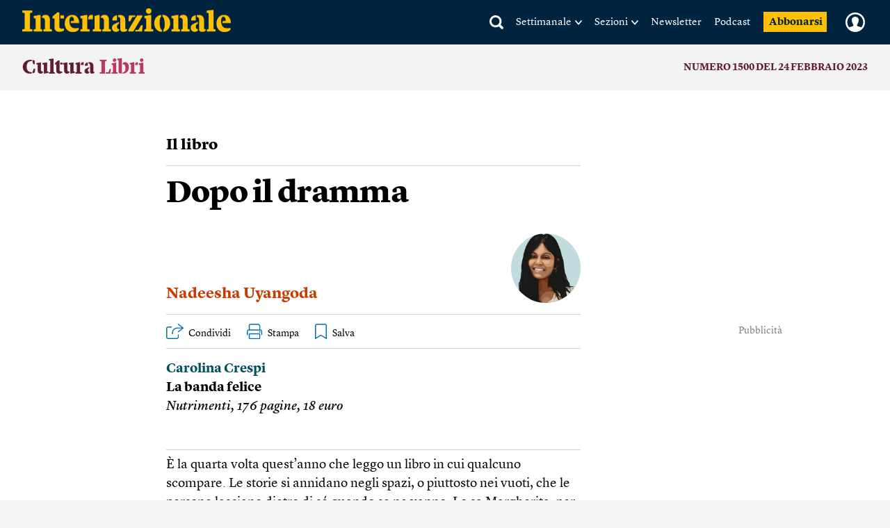

--- FILE ---
content_type: text/html; charset=UTF-8
request_url: https://www.internazionale.it/magazine/nadeesha-uyangoda/2023/02/23/dopo-il-dramma
body_size: 75718
content:
<!doctype html>
<!--[if lt IE 7]><html class="no-js lt-ie9 lt-ie8 lt-ie7" lang="it"> <![endif]-->
<!--[if (IE 7)&!(IEMobile)]><html class="no-js lt-ie9 lt-ie8" lang="it"><![endif]-->
<!--[if (IE 8)&!(IEMobile)]><html class="no-js lt-ie9" lang="it"><![endif]-->
<!--[if gt IE 8]><!-->
<html class="no-js" lang="it"><!--<![endif]-->

<head>
	
		<title>Dopo il dramma - Nadeesha Uyangoda - Internazionale</title>

	
	<meta charset="utf-8">
	<meta name="viewport" content="width=device-width, initial-scale=1.0">
	<meta http-equiv="cleartype" content="on">
	<meta http-equiv="X-UA-Compatible" content="IE=edge,chrome=1">

			<meta name="robots" content="index, follow, noarchive">
	
	<meta name="description" content="È la quarta volta quest’anno che leggo un libro in cui qualcuno scompare. Le storie si annidano negli spazi, o piuttosto nei vuoti, che le persone lasciano dietro di sé... Leggi">
	<meta name="keywords" content="Il libro,Nadeesha Uyangoda">
	<meta name="news_keywords" content="Il libro,Nadeesha Uyangoda">

	<meta name="author" content="Nadeesha Uyangoda">
			<meta name="EdFeature" content="Nadeesha Uyangoda § /tag/autori/nadeesha-uyangoda">

	<meta property="og:site_name" content="Internazionale" />
	<meta property="og:locale" content="it_IT" />
	<meta property="og:type" content="article" />
	<meta property="og:title" content="Dopo il dramma" />
			<meta property="cXenseParse:image" content="https://static.internazionale.it/assets/img/summary-img-substitute.jpg" />
		<meta property="og:image" content="https://static.internazionale.it/assets/img/internazionale-icon.png" />
	<meta property="og:description" content="È la quarta volta quest’anno che leggo un libro in cui qualcuno scompare. Le storie si annidano negli spazi, o piuttosto nei vuoti, che le persone lasciano dietro di sé... Leggi" />
	<meta property="og:url" content="https://www.internazionale.it/magazine/nadeesha-uyangoda/2023/02/23/dopo-il-dramma" />
	<meta property="fb:admins" content="620813028,663553236,668200185,551489099,100002149054642,1021632504,1607558700" />
	<meta property="fb:app_id" content="145217232217340" />
	<meta property="fb:pages" content="28012451759" />

	
	
			<meta property="article:tag" content="Il libro" />

	
			<meta property="article:tag" content="Nadeesha Uyangoda" />

				<meta property="article:published_time" content="2023-02-23T13:34:32+01:00" />
			<meta property="article:modified_time" content="2023-02-23T16:24:17+01:00" />
	
			<meta name="twitter:card" content="summary">
		<meta name="twitter:site" content="@Internazionale">
	<meta name="twitter:title" content="Dopo il dramma - Nadeesha Uyangoda">
	<meta name="twitter:description" content="È la quarta volta quest’anno che leggo un libro in cui qualcuno scompare. Le storie si annidano negli spazi, o piuttosto nei vuoti, che le persone lasciano dietro di sé... Leggi">
	<meta name="twitter:creator" content="">
	<meta name="twitter:image:src" content="https://static.internazionale.it/assets/img/internazionale-icon.png">
	<meta name="twitter:domain" content="internazionale.it">

	
		<script type="application/ld+json">
			{"@context":"http://schema.org","@type":"NewsArticle","mainEntityOfPage":{"@type":"WebPage","@id":"https://www.internazionale.it/magazine/nadeesha-uyangoda/2023/02/23/dopo-il-dramma"},"headline":"Dopo il dramma","image":{"@type":"ImageObject","url":"https://static.internazionale.it/assets/img/internazionale-icon.png"},"datePublished":"2023-02-23T13:34:32+01:00","dateModified":"2023-02-23T16:24:17+01:00","author":[{"@type":"Person","name":"Nadeesha Uyangoda"}],"publisher":{"@type":"Organization","name":"Internazionale","url":"https://www.internazionale.it","logo":{"@type":"ImageObject","url":"https://static.internazionale.it/assets/img/internazionale-logo.png","width":600,"height":69}},"description":"\u00c8 la quarta volta quest\u2019anno che leggo un libro in cui qualcuno scompare. Le storie si annidano negli spazi, o piuttosto nei vuoti, che le persone lasciano dietro di s\u00e9... Leggi","isAccessibleForFree":"False","hasPart":{"@type":"WebPageElement","isAccessibleForFree":"False","cssSelector":".paywall-active"}}		</script>

		

			<link href="https://www.internazionale.it/magazine/nadeesha-uyangoda/2023/02/23/dopo-il-dramma" rel="canonical" />
		
	<link rel="alternate" type="application/rss+xml" title="Internazionale - RSS" href="https://www.internazionale.it/sitemaps/rss.xml" />
	<link rel="alternate" type="application/rss+xml" title="Internazionale - RSS Italia" href="https://www.internazionale.it/sitemaps/rss_italia.xml" />
	<link rel="alternate" type="application/rss+xml" title="Internazionale - RSS Foto" href="https://www.internazionale.it/sitemaps/rss_foto.xml" />
	<link rel="alternate" type="application/rss+xml" title="Internazionale - RSS Video" href="https://www.internazionale.it/sitemaps/rss_video.xml" />
	<link rel="alternate" type="application/rss+xml" title="Internazionale - RSS Opinioni" href="https://www.internazionale.it/sitemaps/rss_opinioni.xml" />
	<link rel="alternate" type="application/rss+xml" title="Internazionale - RSS Reportage" href="https://www.internazionale.it/sitemaps/rss_reportage.xml" />

	<link rel="apple-touch-icon-precomposed" sizes="57x57" href="https://static.internazionale.it/assets/img/apple-icon-57x57-precomposed.png" />
	<link rel="apple-touch-icon-precomposed" sizes="72x72" href="https://static.internazionale.it/assets/img/apple-icon-72x72-precomposed.png" />
	<link rel="apple-touch-icon-precomposed" sizes="114x114" href="https://static.internazionale.it/assets/img/apple-icon-114x114-precomposed.png" />
	<link rel="apple-touch-icon-precomposed" sizes="144x144" href="https://static.internazionale.it/assets/img/apple-icon-144x144-precomposed.png" />


	<!-- For all browsers -->
			<link rel='stylesheet' href='https://static.internazionale.it/assets/fonts/Lyon-Text/fonts.css' media='screen,print'>
		<link rel='stylesheet' href='https://static.internazionale.it/assets/fonts/Lyon-Text-OSF/fonts.css' media='screen,print'>
		<link rel='stylesheet' href='https://static.internazionale.it/assets/fonts/Lyon-Hed/fonts.css' media='screen,print'>
		<link rel='stylesheet' href='https://static.internazionale.it/assets/fonts/Stencil/fonts.css?2' media='screen,print'>

					<link rel='stylesheet' href='https://static.internazionale.it/assets/css/style.435.min.css' media='screen'>
			<link rel='stylesheet' href='https://static.internazionale.it/assets/css/print.10.css' media='print'>
							<link rel='stylesheet' href='https://static.internazionale.it/assets/fonts/Graphik/fonts.css?1' media='screen,print'>
				<link rel='stylesheet' href='https://static.internazionale.it/assets/fonts/Guardian-Text-Egyptian/fonts.css' media='screen,print'>
				<link rel='stylesheet' href='https://static.internazionale.it/assets/fonts/Tiempos/fonts.css' media='screen,print'>
						<link rel='stylesheet' href='https://static.internazionale.it/assets/css/tailwind.css?101' media='screen'>
			<link rel='stylesheet' href='https://static.internazionale.it/assets/css/homepage/tailwind_home.css?1769480950' media='screen'>
		
		<!-- COOKIE BANNER -->
	<!-- JavaScript -->
	<script type="text/javascript">
		var _iub = _iub || [];
		_iub.csConfiguration = {
			"ccpaAcknowledgeOnDisplay": true,
			"ccpaAcknowledgeOnLoad": true,
			"consentOnContinuedBrowsing": false,
			"countryDetection": true,
			"enableCcpa": true,
			"enableTcf": true,
			"googleAdditionalConsentMode": true,
			"googleEnableAdvertiserConsentMode": true,
			"invalidateConsentWithoutLog": true,
			"perPurposeConsent": true,
			"siteId": 2578737,
			"tcfPurposes": {
				"1": true,
				"2": "consent_only",
				"3": "consent_only",
				"4": "consent_only",
				"5": "consent_only",
				"6": "consent_only",
				"7": "consent_only",
				"8": "consent_only",
				"9": "consent_only",
				"10": "consent_only"
			},
			"cookiePolicyId": 38414104,
			"lang": "it",
			"banner": {
				"acceptButtonCaptionColor": "#FFFFFF",
				"acceptButtonColor": "#007BB5",
				"acceptButtonDisplay": true,
				"applyStyles": false,
				"backgroundColor": "#F4F4F5",
				"brandBackgroundColor": "#FFFFFF",
				"brandTextColor": "#000000",
				"closeButtonDisplay": false,
				"customizeButtonCaptionColor": "#007BB5",
				"customizeButtonColor": "#FFFFFF",
				"customizeButtonDisplay": false,
				"explicitWithdrawal": true,
				"fontSize": "14px",
				"listPurposes": true,
				"logo": "https://static.internazionale.it/assets/img/internazionale-logo.png",
				"brandBackgroundColor": "#002440",
				"position": "float-center",
				"backgroundOverlay": true,
				"rejectButtonCaption": "Rifiuta e abbonati",
				"rejectButtonCaptionColor": "#007BB5",
				"rejectButtonColor": "#FFFFFF",
				"rejectButtonDisplay": true,
				"textColor": "#000000",
				"content": "La redazione di Internazionale si impegna ogni giorno a fornire un’informazione di qualità. Questo ha un costo e per sostenerlo abbiamo bisogno anche della pubblicità mirata, che tra l’altro permette di leggere una parte dei contenuti gratuitamente. Senza il contributo della pubblicità l’accesso al sito di Internazionale avviene con il pagamento di abbonamenti che hanno costi crescenti. Per questo chiediamo il tuo consenso all’uso di cookie o tecnologie simili anche da parte di terzi selezionati per finalità diverse da quelle strettamente necessarie, come specificato nella Cookie policy. <a href='javascript:void(0)' style='display: none !important;' class='iubenda-vendor-list-link'></a> <a href='javascript:void(0)' style='display: none !important;' class='iubenda-advertising-preferences-link'></a>"
			}
		};

		window.addEventListener('load', function() {
			initCustomCookieBanner();
			if (_iub && _iub.cs && _iub.cs.api && _iub.cs.api.ui) {
				_iub.cs.api.ui.hideFloatingPreferencesButton();
			}
		});

		function openIubPrefs(el) {
			let a = $(`.${el.className}`);
			if (a.length > 1) {
				a[0].click();
			}
		}

		function initCustomCookieBanner() {
			setTimeout(function() {
				$(".iubenda-cs-opt-group-custom").remove();
				if (is_internaz_subscribed()) {
					$(".iubenda-cs-reject-btn.iubenda-cs-btn-primary").html("Rifiuta")
				} else {
					$(".iubenda-cs-reject-btn.iubenda-cs-btn-primary").click(
						function() {
							document.location.href = UTENTE_URL + '/abbonati';
						}
					);
					if (!is_logged_in()) {
						$(".iubenda-cs-rationale").append($("<div id=\"cookie-banner-footer\">    <div class=\"iubenda-cs-opt-group login\">        <div class=\"login_label\">Hai già un abbonamento?</div>        <div class=\"login_button\">            <button onclick=\"document.location.href = UTENTE_URL + '/login?ref=aHR0cHM6Ly93d3cuaW50ZXJuYXppb25hbGUuaXQvbWFnYXppbmUvbmFkZWVzaGEtdXlhbmdvZGEvMjAyMy8wMi8yMy9kb3BvLWlsLWRyYW1tYQ=='\"                    class=\"iubenda-cs-login iubenda-cs-btn-primary\" tabindex=\"0\" role=\"button\">Entra            </button>        </div>    </div>    <div id=\"iubenda-cs-paragraph\">Noi e terze parti selezionate utilizziamo cookie o tecnologie simili per finalità        tecniche e, con il tuo consenso, anche per “interazioni e funzionalità semplici”, “miglioramento        dell’esperienza”, “misurazione” e “targeting e pubblicità”. Il rifiuto del consenso può rendere non disponibili        le relative funzioni. Per quanto riguarda la pubblicità, noi e        <a onclick=\"openIubPrefs(this);\" href='javascript:void(0)' class='iubenda-vendor-list-link'>            terze parti        </a> selezionate, potremmo utilizzare <em>dati di geolocalizzazione precisi e l’identificazione            attraverso la scansione del dispositivo</em>, al fine di <em>archiviare e/o accedere a informazioni su un            dispositivo</em> e trattare dati personali come i tuoi dati di utilizzo, per le seguenti        <a onclick=\"openIubPrefs(this);\" href='javascript:void(0)' class='iubenda-advertising-preferences-link'>            finalità pubblicitarie        </a>: <em>annunci            e contenuti personalizzati, valutazione degli annunci e del contenuto, osservazioni del pubblico e sviluppo            di prodotti</em>. Puoi liberamente prestare, rifiutare o revocare il tuo consenso, in qualsiasi momento,        accedendo al pannello delle preferenze.    </div></div>"));
					}
				}
				setTimeout(function() {
					let cookieOverlayerSelector =
						"#iubenda-cs-banner.iubenda-cs-default-floating.iubenda-cs-center" +
						".iubenda-cs-overlay.iubenda-cs-slidein.iubenda-cs-no-heading.iubenda-cs-visible .iubenda-cs-container";
					$(cookieOverlayerSelector).show();
				}, 200);
			}, 100);
		}
	</script>
	<script type="text/javascript" src="//cdn.iubenda.com/cs/tcf/stub-v2.js"></script>
	<script type="text/javascript" src="//cdn.iubenda.com/cs/tcf/safe-tcf-v2.js"></script>
	<script type="text/javascript" src="//cdn.iubenda.com/cs/iubenda_cs.js" charset="UTF-8" async></script>
	<!-- /COOKIE BANNER -->

	<script>
		var APP_ENV = 'prod';
		var SITEURL = 'https://www.internazionale.it';
		var ASSETS_URL = 'https://static.internazionale.it/assets/';
		var DIZIONARIO_URL = 'https://dizionario.internazionale.it';
		var UTENTE_URL = 'https://utente.internazionale.it';
		var ESSENZIALE_URL = 'https://www.internazionale.it/essenziale';
		var API_URL = 'https://api.internazionale.it';
		var API_PAYWALL_CHECK = 'https://apigw.internazionale.it/paywall-check/';
		var API_SHARED_LINKS = 'https://apigw.internazionale.it/shared-links/';
		var STRIPE_API_KEY = 'pk_live_SPFBVnPThQuuVTQEjiH2ESQe';

					localStorage.removeItem('user_bookmarks');
		var PRODUCT_PAPER_3MONTH = '1054';
        var PRODUCT_PAPER_6MONTH = '1040';
        var PRODUCT_PAPER_1YEAR = '481';
        var PRODUCT_PAPER_2YEAR = '1005';
        var PRODUCT_DIGITALE_3MONTHS = '1064';
        var PRODUCT_DIGITALE_6MONTHS = '1100';
        var PRODUCT_DIGITALE_1YEAR = '482';
        var PRODUCT_KIDS_6MONTH = '1123';
        var PRODUCT_KIDS_1YEAR = '1122';
        var PRODUCT_INTERNAZ_KIDS_6MONTH = '1124';
        var PRODUCT_INTERNAZ_KIDS_1YEAR = '1134';
        var PRODUCT_MINISUBSCRIPTION_AMERICANA_1YEAR = '1320';
        var PRODUCT_MINISUBSCRIPTION_AMERICANA_1MONTH = '1323';
        var CAMPAIGN_KIDS_SEDICESIMO_1YEAR = '688';
        var CAMPAIGN_INTERNAZ_KIDS_SEDICESIMO_1YEAR = '689';
        var CAMPAIGN_KIDS_NATALE_1YEAR = '693';
        var CAMPAIGN_RITORNA_PAPER_3MONTH = '586';
        var CAMPAIGN_RITORNA_PAPER_6MONTH = '587';
        var CAMPAIGN_RITORNA_PAPER_1YEAR = '588';
        var CAMPAIGN_RITORNA_PAPER_2YEAR = '589';
        var CAMPAIGN_OCCASIONE_PAPER_3MONTH = '601';
        var CAMPAIGN_OCCASIONE_PAPER_6MONTH = '599';
        var CAMPAIGN_OCCASIONE_PAPER_1YEAR = '595';
        var CAMPAIGN_OCCASIONE_PAPER_2YEAR = '597';
        var CAMPAIGN_OCCASIONE2_PAPER_3MONTH = '602';
        var CAMPAIGN_OCCASIONE2_PAPER_6MONTH = '600';
        var CAMPAIGN_OCCASIONE2_PAPER_1YEAR = '596';
        var CAMPAIGN_OCCASIONE2_PAPER_2YEAR = '598';
        var CAMPAIGN_BACKTOSCHOOL_PAPER_6MONTH = '620';
        var CAMPAIGN_DIGITAlE_6MONTHS = '649';
        var CAMPAIGN_PAPER_6MONTHS = '653';
        var CAMPAIGN_MILANO_PAPER_3MONTH = '716';
        var CAMPAIGN_MILANO_DIGITALE_3MONTH = '717';
        var CAMPAIGN_PODCAST2023_DIGITALE_1YEAR = '1006';
        var CAMPAIGN_PODCAST2023_PAPER_1YEAR = '1007';
        var CAMPAIGN_PODCAST2024_DIGITALE_1YEAR = '1059';
        var CAMPAIGN_3MPAPER2024_DIGITALE_1YEAR = '1082';
        var CAMPAIGN_KIDS_SCHOOLS_ID = '1092';
        var CAMPAIGN_KIDS_SCHOOLS_6MONTHS_ID = '955';
        var SUBSCRIPTION_KIDS_1YEAR_ID = '1122';
        var SUBSCRIPTION_KIDS_6MONTHS_ID = '1123';
        var SUBSCRIPTION_KIDS_COMB_CARTA_6MONTHS_ID = '1124';
        var SUBSCRIPTION_KIDS_COMB_CARTA_1YEAR_ID = '1134';
        var SUBSCRIPTION_ESSENZIALEDIGITAL_1Y_ID = '1234';
        var SUBSCRIPTION_ESSENZIALEDIGITAL_6M_ID = '1238';
        var SUBSCRIPTION_ESSENZIALEDIGITAL_3M_ID = '1237';
        var SUBSCRIPTION_COMB_ESSENZIALEDIGITAL_DIGITAL_1Y_ID = '1236';
        var SUBSCRIPTION_COMB_ESSENZIALEDIGITAL_DIGITAL_6M_ID = '1240';
        var SUBSCRIPTION_COMB_ESSENZIALEDIGITAL_DIGITAL_3M_ID = '1239';
        var SUBSCRIPTION_COMB_ESSENZIALEDIGITAL_PAPER_1Y_ID = '1235';
        var SUBSCRIPTION_COOP_DIGITAL_1YEAR_ID = '482';
        var CAMPAIGN_COOP_DIGITAL_1YEAR_ID_ID = '795';
        var SUBSCRIPTION_COOP_PAPER_1YEAR_ID = '481';
        var CAMPAIGN_COOP_PAPER_1YEAR_ID = '794';
        var CAMPAIGN_BAG_PAPER_1YEAR_ID = '798';
        var CAMPAIGN_BAG_PAPER_2YEAR_ID = '799';
        var CAMPAIGN_BAG_PAPER_KIDS_1YEAR_ID = '800';
        var CAMPAIGN_PROMO_SCOPRI_ESSENZIALEDIG_1YEAR = '873';
        var CAMPAIGN_PROMO_GIFT_FROM_SUBSCRIBED_6MONTHS = '909';
        var CAMPAIGN_PROMO_ABROAD_6MONTHS = '910';
        var CAMPAIGN_PROMO_FESTIVAL_PAPER_6MONTHS = '936';
        var CAMPAIGN_PROMO_FESTIVAL_DIGITAL_6MONTHS = '935';
        var CAMPAIGN_PROMO_FESTIVAL_COMBO_PAPER_KIDS_6MONTHS = '938';
        var CAMPAIGN_PROMO_FESTIVAL_KIDS_6MONTHS = '937';
        var CAMPAIGN_PROMO_UNAPROPOSTA_PAPER_1YEAR = '944';
        var CAMPAIGN_PROMO_PROPOSTA_PAPER_6MONTHS = '945';
        var CAMPAIGN_PROMO_FOCUS_PAPER_6MONTHS = '946';
        var CAMPAIGN_PROMO_KIDS_SPECIALE2024_ID = '1096';
        var CAMPAIGN_PROMO_KIDS_SPECIALE2024_DEM_ID = '1105';
        var PRODUCT_YOUANDME_DIGITALE_OROSCOPO_2023 = '1353';
        var CAMPAIGN_MINISUBSCRIPTION_AMERICANA_1YEAR_DEFAULT = '992';
        var CAMPAIGN_MINISUBSCRIPTION_AMERICANA_1MONTH_DEFAULT = '995';
        var CAMPAIGN_MINISUBSCRIPTION_AMERICANA_1YEAR_PROMO_FIRSTYEAR = '994';
        var CAMPAIGN_MINISUBSCRIPTION_AMERICANA_1MONTH_PROMO_FIRSTYEAR = '996';
        var PIANO_ENABLED = '1';
        var PIANO_EXP_FQDN = 'experience-eu.piano.io';
        var PIANO_APPLICATION_ID = 'e5TGjQBUpe';
        		var RECAPTCHA_SITE_KEY = '6Lcc3Q4eAAAAAPW7Nvcz-0gAJ7cJZDUQ8R7QE9jU';
	</script>


	

			<script src='https://static.internazionale.it/assets/js/vendor/vue.min.js'></script>
		<!--	<script src="--><!--js/ed_Related_init.js?9"></script>-->

	<script type="text/plain" class="_iub_cs_activate" data-iub-purposes="3" data-suppressedsrc="https://platform.twitter.com/widgets.js"></script>
			<script src='https://static.internazionale.it/assets/js/js.329.min.js'></script>
	
	<script>
		var podcast_paywall_check = async function() {
			let podcast_subscribed = false;
			let auld = await auth_user_logged_data();
			if (auld && auld.inSubscribed != undefined) {
				podcast_subscribed = auld.inSubscribed;
			}
			return podcast_subscribed;
		};
	</script>

	<!-- privacy cookies new with CMP -->
	<script src='https://static.internazionale.it/assets/js/cookies_gdpr.js?9'></script>

	
		<!-- Google tag (gtag.js) GA4 -->
		<script type="text/plain" class="_iub_cs_activate-inline" data-iub-purposes="4">
			var uid = parseInt(Base64.decode(read_cookie('internaz_authusid_tkn')));
		</script>
		<script type="text/plain" class="_iub_cs_activate" data-iub-purposes="4" data-suppressedsrc="https://www.googletagmanager.com/gtag/js?id=G-SK17HL2RH6"></script>
		<script type="text/plain" class="_iub_cs_activate-inline" data-iub-purposes="4">
			window.dataLayer = window.dataLayer || [];
		function gtag(){dataLayer.push(arguments);}
		gtag('js', new Date());
		if (uid > 0) {
			gtag('config', 'G-SK17HL2RH6', {'user_id': uid});
			if (typeof is_internaz_subscribed == 'function' && is_internaz_subscribed()) {
				gtag('set', {
					'user_properties': {
						'internaz_subscriber': 'true' // Utente abbonato a Internazionale
					}
				});
			}
		} else {
			gtag('config', 'G-SK17HL2RH6');
		}
		</script>

		
	
	<!-- smartadserver -->
	
		<!--[if (lt IE 9) & (!IEMobile)]>
	<script src='https://static.internazionale.it/assets/js/vendor/selectivizr-min.js'></script>
	<link rel='stylesheet' href='https://static.internazionale.it/assets/css/lte-ie8.css'>
	<![endif]-->

			<link rel="shortcut icon" href="https://static.internazionale.it/assets/img/favicon.ico">
		<link rel="shortcut icon" href="https://static.internazionale.it/assets/img/favicon.png">
		<!-- Marfeel -->
	<script type="text/plain" class="_iub_cs_activate-inline" data-iub-purposes="4">
		!function(){"use strict";function e(e){var t=!(arguments.length>1&&void 0!==arguments[1])||arguments[1],c=document.createElement("script");c.src=e,t?c.type="module":(c.async=!0,c.type="text/javascript",c.setAttribute("nomodule",""));var n=document.getElementsByTagName("script")[0];n.parentNode.insertBefore(c,n)}!function(t,c){!function(t,c,n){var a,o,r;n.accountId=c,null!==(a=t.marfeel)&&void 0!==a||(t.marfeel={}),null!==(o=(r=t.marfeel).cmd)&&void 0!==o||(r.cmd=[]),t.marfeel.config=n;var i="https://sdk.mrf.io/statics";e("".concat(i,"/marfeel-sdk.js?id=").concat(c),!0),e("".concat(i,"/marfeel-sdk.es5.js?id=").concat(c),!1)}(t,c,arguments.length>2&&void 0!==arguments[2]?arguments[2]:{})}(window,3538,{} /*config*/)}();
	</script>
		<!-- Plausible enabled without iubenda -->
	<script defer data-domain="internazionale.it" src="https://plausible.io/js/script.manual.pageview-props.js"></script>
	<script type="text/javascript">
		window.plausible = window.plausible || function() {
			(window.plausible.q = window.plausible.q || []).push(arguments)
		}
	</script>
	<script type="text/javascript">
		if (auth_user_data != undefined && auth_user_data.is_logged != undefined) {
			plausible('pageview', {
				props: {
					logged_in: auth_user_data.is_logged
				}
			})
		} else {
			plausible('pageview');
		}
	</script>
				<script>
			window.piano_vars = JSON.parse('{"card_digital_1month_price":"7,90 \u20ac","card_digital_1month_duration":"1 mese","card_digital_3months_price":"14,50 \u20ac","card_digital_3months_duration":"3 mesi","card_digital_6months_price":"45 \u20ac","card_digital_6months_duration":"6 mesi","card_digital_1year_price":"79 \u20ac","card_digital_1year_duration":"1 anno","card_digital_2years_price":"139 \u20ac","card_digital_2years_duration":"2 anni","card_paper_3months_price":"29 \u20ac","card_paper_3months_duration":"3 mesi","card_paper_6months_price":"69 \u20ac","card_paper_6months_duration":"6 mesi","card_paper_1year_price":"119 \u20ac","card_paper_1year_duration":"1 anno","card_paper_2years_price":"189 \u20ac","card_paper_2years_duration":"2 anni","card_kids_6months_price":"9 \u20ac","card_kids_6months_duration":"6 mesi","card_kids_1year_price":"24 \u20ac","card_kids_1year_duration":"1 anno","card_combokids_6months_price":"55 \u20ac","card_combokids_6months_duration":"6 mesi","card_combokids_1year_price":"134 \u20ac","card_combokids_1year_duration":"1 anno","card_minisubscriptions_oroscopo_1month_price":"2 \u20ac","card_minisubscriptions_oroscopo_1month_duration":"1 mese","card_minisubscriptions_oroscopo_1year_price":"24 \u20ac","card_minisubscriptions_oroscopo_1year_duration":"1 anno","updated_at":"2026-01-27 00:05:02"}');
		</script>
		<!-- Splide include for inline ribbon Piano module -->
	<!-- <script src="https://cdn.jsdelivr.net/npm/@splidejs/splide@4.1.4/dist/js/splide.min.js"></script> -->
	<script src="https://static.internazionale.it/assets/js/vendor/splide/splide.js"></script>
	<link rel='stylesheet' href='https://static.internazionale.it/assets/css/vendor/splide/splide.css' media='screen'>
	<!-- <link href="https://cdn.jsdelivr.net/npm/@splidejs/splide@4.1.4/dist/css/splide.min.css" rel="stylesheet"> -->
	<script defer src="https://static.internazionale.it/assets/js/paywall.js?21"></script>
	<script defer src="https://static.internazionale.it/assets/js/piano.js?5"></script>
	<style type="text/css">
		#piano-fallback,
		.piano-fallback {
			display: none;
		}
	</style>
	<!-- start code GOOGLE AD MANAGER in HEAD -->
	<script async src="https://securepubads.g.doubleclick.net/tag/js/gpt.js" crossorigin="anonymous"></script>

	<script>
		window.googletag = window.googletag || {cmd: []};
		googletag.cmd.push(function() {
			googletag.defineOutOfPageSlot('/104676457/STICKY_FISSO_DSKeMSITE', 'div-gpt-ad-1765878463969-0').addService(googletag.pubads());
			googletag.pubads().enableSingleRequest();
			googletag.enableServices();
		});
	</script>

	<script>
		window.googletag = window.googletag || {cmd: []};
		googletag.cmd.push(function() {

			// --- Lettura parametri URL
			const urlParams = new URLSearchParams(window.location.search);
			const bannerId = urlParams.get('banner_id');
			const fromNewsletter = urlParams.has('from-newsletter');
			console.log('GPT init — bannerId:', bannerId, 'fromNewsletter:', fromNewsletter);

			// --- Targeting dinamico PRIMA della definizione degli slot
			if (bannerId) {
			googletag.pubads().setTargeting('banner_id', bannerId);
			console.log('setTargeting banner_id ->', bannerId);
			}
			if (fromNewsletter) {
			googletag.pubads().setTargeting('origin', 'newsletter');
			console.log('setTargeting origin -> newsletter');
			}
			// --- Slot standard
			googletag.defineSlot('/104676457/Billboard_1_DSK(970x250)_e_MSITE(300x250)', [[300,250],[970,90],[250,250],[960,90],[750,200],[970,66],[300,50],[930,180],[300,31],[970,250],[300,75],[728,90],[750,100],[300,100]], 'div-gpt-ad-1761138116014-0').addService(googletag.pubads());
			googletag.defineSlot('/104676457/Billboard_2_DSK(970x250)_e_MSITE(300x250)', [[300,250],[970,90],[250,250],[960,90],[750,200],[970,66],[300,50],[930,180],[300,31],[970,250],[300,75],[728,90],[750,100],[300,100]], 'div-gpt-ad-1760357613633-0').addService(googletag.pubads());
			googletag.defineSlot('/104676457/Billboard_3_DSK(970x250)_e_MSITE(300x250)', [[300,250],[970,90],[250,250],[960,90],[750,200],[970,66],[300,50],[930,180],[300,31],[970,250],[300,75],[728,90],[750,100],[300,100]], 'div-gpt-ad-1760357399646-0').addService(googletag.pubads());
			googletag.defineSlot('/104676457/Billboard_4_DSK(970x250)_e_MSITE(300x250)', [[300,250],[970,90],[250,250],[960,90],[750,200],[970,66],[300,50],[930,180],[300,31],[970,250],[300,75],[728,90],[750,100],[300,100]], 'div-gpt-ad-1760357973164-0').addService(googletag.pubads());
			googletag.defineSlot('/104676457/Billboard_5_DSK(970x250)_e_MSITE(300x250)', [[300,250],[970,90],[250,250],[960,90],[750,200],[970,66],[300,50],[930,180],[300,31],[970,250],[300,75],[728,90],[750,100],[300,100]], 'div-gpt-ad-1760358040128-0').addService(googletag.pubads());
			googletag.defineSlot('/104676457/BB6_DSK(970x250)_MSITE(300x250)_SPONSORIZZAZIONE', [[970, 250], [300, 250]], 'div-gpt-ad-1763380720642-0').addService(googletag.pubads());
			googletag.defineSlot('/104676457/BB6_DSK(970x250)_MSITE(300x250)_SPONSORIZZAZIONE', [[970, 250], [300, 250]], 'div-gpt-ad-1763380720642-1').addService(googletag.pubads());
			googletag.defineSlot('/104676457/BB6_DSK(970x250)_MSITE(300x250)_SPONSORIZZAZIONE', [[970, 250], [300, 250]], 'div-gpt-ad-1763380720642-2').addService(googletag.pubads());
			googletag.defineSlot('/104676457/BB6_DSK(970x250)_MSITE(300x250)_SPONSORIZZAZIONE', [[970, 250], [300, 250]], 'div-gpt-ad-1763380720642-3').addService(googletag.pubads());
			googletag.defineSlot('/104676457/BB6_DSK(970x250)_MSITE(300x250)_SPONSORIZZAZIONE', [[970, 250], [300, 250]], 'div-gpt-ad-1763380720642-4').addService(googletag.pubads());
			googletag.defineSlot('/104676457/BB6_DSK(970x250)_MSITE(300x250)_SPONSORIZZAZIONE', [[970, 250], [300, 250]], 'div-gpt-ad-1763380720642-5').addService(googletag.pubads());
			googletag.defineSlot('/104676457/BB6_DSK(970x250)_MSITE(300x250)_SPONSORIZZAZIONE', [[970, 250], [300, 250]], 'div-gpt-ad-1763380720642-6').addService(googletag.pubads());
			googletag.defineSlot('/104676457/BB6_DSK(970x250)_MSITE(300x250)_SPONSORIZZAZIONE', [[970, 250], [300, 250]], 'div-gpt-ad-1763380720642-7').addService(googletag.pubads());
			googletag.defineSlot('/104676457/BB6_DSK(970x250)_MSITE(300x250)_SPONSORIZZAZIONE', [[970, 250], [300, 250]], 'div-gpt-ad-1763380720642-8').addService(googletag.pubads());
			googletag.defineSlot('/104676457/BB6_DSK(970x250)_MSITE(300x250)_SPONSORIZZAZIONE', [[970, 250], [300, 250]], 'div-gpt-ad-1763380720642-9').addService(googletag.pubads());
			googletag.defineSlot('/104676457/BB6_DSK(970x250)_MSITE(300x250)_SPONSORIZZAZIONE', [[970, 250], [300, 250]], 'div-gpt-ad-1763380720642-10').addService(googletag.pubads());
			googletag.defineSlot('/104676457/BB6_DSK(970x250)_MSITE(300x250)_SPONSORIZZAZIONE', [[970, 250], [300, 250]], 'div-gpt-ad-1763380720642-11').addService(googletag.pubads());
			googletag.defineSlot('/104676457/BB6_DSK(970x250)_MSITE(300x250)_SPONSORIZZAZIONE', [[970, 250], [300, 250]], 'div-gpt-ad-1763380720642-12').addService(googletag.pubads());
			googletag.defineSlot('/104676457/BB6_DSK(970x250)_MSITE(300x250)_SPONSORIZZAZIONE', [[970, 250], [300, 250]], 'div-gpt-ad-1763380720642-13').addService(googletag.pubads());
			googletag.defineSlot('/104676457/BB6_DSK(970x250)_MSITE(300x250)_SPONSORIZZAZIONE', [[970, 250], [300, 250]], 'div-gpt-ad-1763380720642-14').addService(googletag.pubads());
			googletag.defineSlot('/104676457/BB6_DSK(970x250)_MSITE(300x250)_SPONSORIZZAZIONE', [[970, 250], [300, 250]], 'div-gpt-ad-1763380720642-15').addService(googletag.pubads());
			googletag.defineSlot('/104676457/MH_1350*250-970*250-320*100-388*100', [[970,66],[320,100],[950,90],[300,50],[970,250],[300,75],[980,120],[388,100],[728,90],[980,90],[1350,250],[300,100],[930,180],[970,90],[960,90]], 'div-gpt-ad-1761203348866-0').addService(googletag.pubads());
			googletag.defineSlot('/104676457/HALFPAGE_300x600-DSK', [[300,250],[300,600]], 'div-gpt-ad-1761207342524-0').addService(googletag.pubads());

			// --- Out-of-Page SOLO se ?from-newsletter è presente
			if (fromNewsletter) {
			googletag.defineOutOfPageSlot('/104676457/OVERLAY_NEWSLLETER', 'div-gpt-ad-1763134387499-0')
				.addService(googletag.pubads());
			console.log("Interstitial ATTIVATO perché ?from-newsletter è presente");
			} else {
			googletag.defineOutOfPageSlot('/104676457/INTERSTITIAL_OVERLAY', 'div-gpt-ad-1760688645651-0')
				.addService(googletag.pubads());
			console.log("Interstitial NON caricato (parametro assente)");
			}

			// --- Impostazioni GAM
			googletag.pubads().enableSingleRequest();
			googletag.enableServices();
			console.log('Targeting keys after enableServices:', googletag.pubads().getTargetingKeys());
		});
	</script>

	<!-- end code GOOGLE AD MANAGER in HEAD -->
	<style>
		/* Style for fix graphic glitch of INTERSTITIAL_OVERLAY Google Ads */
		div#google_ads_iframe_\/104676457\/INTERSTITIAL_OVERLAY_0__container__,
		div#google_ads_iframe_\/104676457\/OVERLAY_NEWSLLETER_0__container__,
		#google_ads_iframe_\/104676457\/STICKY_FISSO_DSKeMSITE_0__container__ {
			display: none;
		}
	</style>

</head>

<body class="white_bg tw" id="internazionale">
	<!-- page: magazine-article -->
		<!-- /104676457/OVERLAY_NEWSLLETER GAM -->
	<div id='div-gpt-ad-1763134387499-0'style="display:none;">
	<script>
		googletag.cmd.push(function() { googletag.display('div-gpt-ad-1763134387499-0'); });
	</script>
	</div>
    <!-- /104676457/INTERSTITIAL_OVERLAY GAM -->
    <div id='div-gpt-ad-1760688645651-0' style="display:none;" class="ad_ext">
        <script>
            googletag.cmd.push(function() {
                googletag.display('div-gpt-ad-1760688645651-0');
            });
        </script>
    </div>

			<!-- /104676457/STICKY_FISSO_DSKeMSITE -->
		<div id='div-gpt-ad-1765878463969-0' class="ad_ext">
			<script>
				googletag.cmd.push(function() { googletag.display('div-gpt-ad-1765878463969-0'); });
			</script>
		</div>
	<div class="btc--new btc--above_nav btc--mobile ad ad_ext"><div class="banner_top_container ad ad_ext">
	<div class="ads_title_top">pubblicità</div>
	<div class="ads_content_top">
		<div class="banner_ame ros_top_banner">
			<div class="ads_content_top_wrapper ros_top_banner">
				<div class="wrapAd" id="sas_30937">
				<!-- /104676457/MH_1350*250-970*250-320*100-388*100 GAM -->
				<div id='div-gpt-ad-1761203348866-0' style='min-width: 300px; min-height: 50px;'>
					<script>
						googletag.cmd.push(function() { googletag.display('div-gpt-ad-1761203348866-0'); });
					</script>
				</div>
				</div>
				<!-- <div class="wrapAd" id="sas_30937">
					<script type="text/javascript">
                        sas.cmd.push(function(){
                            sas.call("std", {
                                siteId:		66452,	// 
                                pageId:		510727,	// Pagina : internazionale.it/ros                                formatId: 	30937,	// Formato : MASTHEAD_970x90 970x90
                                target:		''	// Targeting
                            });
                        });
					</script>
					<noscript>
						<a href="https://www3.smartadserver.com/ac?jump=1&nwid=1207&siteid=66452&pgname=ros&fmtid=30937&visit=m&tmstp=[timestamp]&out=nonrich" target="_blank">
						<img src="https://www3.smartadserver.com/ac?out=nonrich&nwid=1207&siteid=66452&pgname=ros&fmtid=30937&visit=m&tmstp=[timestamp]" border="0" alt="" /></a>
					</noscript>
				</div> -->
			</div>
		</div>
	</div>
</div></div>
<div class="print_header">
	<img src="https://static.internazionale.it/assets/img/internazionale-logo-print.png" class="logo_print border" />
			<span>https://intern.az/1GJJ</span>
	</div>


<div class="banner-wrapper navbar_home magazine-article">
			<div class="banner-wrapper__inner">
    <header role="banner" class="container container--banner">
        <div class="container--banner__inner">

            <div class="nav_top">
	            <a href="https://www.internazionale.it" alt="Internazionale"><div class="logo"></div></a>

	            <div class="nav_mobile">
					<a href="#nav__profile" class="nav_login"></a>
	            	<a href="#nav_mobile" class="nav_subnav"></a>
	            </div>
			</div>


            <nav id="nav_main">
                <ul>
					<li class="nav-search">
						<a href="#nav__search"></a>
						<div class="nav_triangle">
							<div class="tab_mobile_arrow"><div></div></div>
						</div>
					</li>

					<li class="nav__magazine">
						<a href="#nav__magazine">Settimanale</a>
						<div class="nav_triangle">
							<div class="tab_mobile_arrow"><div></div></div>
						</div>
					</li>

	                <li class="nav__sections">
	                	<a href="#nav__sections">Sezioni</a>
	                	<div class="nav_triangle">
		            		<div class="tab_mobile_arrow"><div></div></div>
		            	</div>
	                </li>

					<li class="">
						<a href="https://www.internazionale.it/newsletter">Newsletter</a>
					</li>

					<li class="">
						<a href="https://www.internazionale.it/podcast/">Podcast</a>
					</li>

					<li class="nav__abbonati">
						<a href="https://utente.internazionale.it/abbonati">
							<span class="subscribe">Abbonarsi</span>
							<span class="gift">Regala</span>
							<span class="whitespace">&nbsp;</span>
						</a>
					</li>
					
					<li class="nav_login_li">
						<a class="nav_login" href="#"></a>
					</li>	

					
                </ul>
			</nav>
			
			<div class="clearer"></div>

        </div><!-- container--banner__inner -->
    </header><!-- banner -->

    <div id="nav_mobile" class="nav" style="display: none;">

        <div class="nav__inner">


			<div class="nav_main nav_main--sub">
				<a href="#nav__magazine">Settimanale</a>
			</div>

			<div id="nav__magazine" class="subnav__items">
				<ul>
					<li><a href="https://www.internazionale.it/sommario">Ultimo numero</a></li>
					<li><a href="https://www.internazionale.it/copertine">Tutti i numeri</a></li>
					<li><a href="https://utente.internazionale.it">Il tuo abbonamento</a></li>
					<li class="nav__abbonati_magazine"><a href="https://utente.internazionale.it/abbonati">Abbonarsi</a></li>
				</ul>
			</div>

			<div class="nav_main nav_main--sub">
				<a href="#nav__sections">Sezioni</a>
			</div>

			<div id="nav__sections" class="subnav__items">
				<ul>
					<li><a href="https://www.internazionale.it/ultimi-articoli">Ultimi articoli</a></li>
					<li><a href="https://www.internazionale.it/i-piu-letti">I più letti</a></li>
					<li><a href="https://www.internazionale.it/oroscopo">Oroscopo</a></li>
					<li><a href="https://www.internazionale.it/reportage">Reportage e inchieste</a></li>
					<li><a href="https://www.internazionale.it/tag/settegiorni">Settegiorni in Europa</a></li>
					<li><a href="https://www.internazionale.it/opinioni">Opinioni</a></li>
					<li><a href="https://www.internazionale.it/video">Video</a></li>
					<li><a href="https://www.internazionale.it/tag/school-of-life">School of life</a></li>
					<li><a href="https://www.internazionale.it/foto">Foto</a></li>
					<li><a href="https://dizionario.internazionale.it">Dizionario italiano</a></li>
					<li><a href="https://www.internazionale.it/festival">Festival</a></li>
					<li><a href="https://www.internazionale.it/savagelove">Savage love</a></li>
					<li class="desktop"><a href="https://www.internazionale.it/autori">Autori</a></li>
					<li class="desktop"><a href="https://www.internazionale.it/fonti">Fonti</a></li>
					<li class="desktop"><a href="https://www.internazionale.it/paesi">Paesi</a></li>
					<li class=""><a href="https://shop.internazionale.it/">Shop</a></li>
				</ul>
			</div>

			<div class="nav_main">
				<a href="https://www.internazionale.it/newsletter">Newsletter</a>
			</div>

			<div class="nav_main">
				<a href="https://www.internazionale.it/podcast/">Podcast</a>
			</div>
            
            <div class="nav_main nav__abbonati_mobile">
            	<a href="https://utente.internazionale.it/abbonati">Abbonarsi</a>
            </div>
			
            <div id="nav__profile" class="subnav__items">
				<div class="nav__profile_title"><span>xxx</span></div>
				<ul>					
					<li><a href="https://utente.internazionale.it/numeri">Leggi Internazionale</a></li>
					<li><a href="https://utente.internazionale.it/area-riservata/anagrafica">I tuoi dati personali</a></li>            		
					<li><a href="https://utente.internazionale.it/area-riservata/ordini">I tuoi ordini</a></li>            		
					<li class="nav__bookmarks"><a href="https://www.internazionale.it/bookmarks">Articoli salvati</a></li>
					<li><a href="https://utente.internazionale.it/rinnova">Regala o rinnova</a></li>
					<li><a href="https://utente.internazionale.it/area-riservata/newsletter">Newsletter</a></li>
            		<li class="nav__logout"><a href="#" >Esci</a></li>
            	</ul>            	
			</div>
            
            <form id="nav__search" class="subnav__items">
                <input type="text" class="search-query" placeholder="Cerca" />
                <input type="hidden" class="search-page" value="https://www.internazionale.it/search/" />
                <button>Search</button>
			</form>

            
        </div><!-- nav__inner -->
    </div><!-- nav -->

</div><!-- banner-wrapper__inner -->
	</div><!-- banner-wrapper new -->

<div class="btc--new btc--under_nav btc--desktop ad ad_ext"><div class="banner_top_container ad ad_ext">
	<div class="ads_title_top">pubblicità</div>
	<div class="ads_content_top">
		<div class="banner_ame ros_top_banner">
			<div class="ads_content_top_wrapper ros_top_banner">
				<div class="wrapAd" id="sas_30937">
				<!-- /104676457/MH_1350*250-970*250-320*100-388*100 GAM -->
				<div id='div-gpt-ad-1761203348866-0' style='min-width: 300px; min-height: 50px;'>
					<script>
						googletag.cmd.push(function() { googletag.display('div-gpt-ad-1761203348866-0'); });
					</script>
				</div>
				</div>
				<!-- <div class="wrapAd" id="sas_30937">
					<script type="text/javascript">
                        sas.cmd.push(function(){
                            sas.call("std", {
                                siteId:		66452,	// 
                                pageId:		510727,	// Pagina : internazionale.it/ros                                formatId: 	30937,	// Formato : MASTHEAD_970x90 970x90
                                target:		''	// Targeting
                            });
                        });
					</script>
					<noscript>
						<a href="https://www3.smartadserver.com/ac?jump=1&nwid=1207&siteid=66452&pgname=ros&fmtid=30937&visit=m&tmstp=[timestamp]&out=nonrich" target="_blank">
						<img src="https://www3.smartadserver.com/ac?out=nonrich&nwid=1207&siteid=66452&pgname=ros&fmtid=30937&visit=m&tmstp=[timestamp]" border="0" alt="" /></a>
					</noscript>
				</div> -->
			</div>
		</div>
	</div>
</div></div>


	<div class="hentryfeed__top"></div> <!-- used for sticky navbar -->
<div id="piano" class="piano"></div>

		

	<div class="magazine-top-band bg-neutral-200 paper_libri_opinione">
		<div class="main-container mx-auto flex flex-col lg:flex-row lg:justify-between lg:items-center">
			<div class="magazine-section font-stencil text-xl px-4 lg:px-8 py-2 lg:py-4">
				<span class="magazine-section-title">Cultura</span>
								<span class="magazine-section-subtitle">Libri</span>
							</div>
			<div class="magazine-edition font-lyon font-bold border-t border-neutral-300 lg:border-0 text-xs lg:text-sm uppercase px-4 lg:px-8 py-3 lg:py-4">
						<a href="https://www.internazionale.it/sommario/1500">Numero 1500 del 24 febbraio 2023</a>
						</div>
		</div>
	</div>

	<div class="btc--new btc--under_nav btc--desktop ad ad_ext"><div class="banner_top_container ad ad_ext">
	<div class="ads_title_top">pubblicità</div>
	<div class="ads_content_top">
		<div class="banner_ame ros_top_banner">
			<div class="ads_content_top_wrapper ros_top_banner">
				<div class="wrapAd" id="sas_30937">
				<!-- /104676457/MH_1350*250-970*250-320*100-388*100 GAM -->
				<div id='div-gpt-ad-1761203348866-0' style='min-width: 300px; min-height: 50px;'>
					<script>
						googletag.cmd.push(function() { googletag.display('div-gpt-ad-1761203348866-0'); });
					</script>
				</div>
				</div>
				<!-- <div class="wrapAd" id="sas_30937">
					<script type="text/javascript">
                        sas.cmd.push(function(){
                            sas.call("std", {
                                siteId:		66452,	// 
                                pageId:		510727,	// Pagina : internazionale.it/ros                                formatId: 	30937,	// Formato : MASTHEAD_970x90 970x90
                                target:		''	// Targeting
                            });
                        });
					</script>
					<noscript>
						<a href="https://www3.smartadserver.com/ac?jump=1&nwid=1207&siteid=66452&pgname=ros&fmtid=30937&visit=m&tmstp=[timestamp]&out=nonrich" target="_blank">
						<img src="https://www3.smartadserver.com/ac?out=nonrich&nwid=1207&siteid=66452&pgname=ros&fmtid=30937&visit=m&tmstp=[timestamp]" border="0" alt="" /></a>
					</noscript>
				</div> -->
			</div>
		</div>
	</div>
</div></div>	
	<article class="hentryfeed__container paper_libri_opinione paywall-active" data-stream-page="magazine-article"  data-stream-id="772265" data-sse="0" data-static="1" data-section="" data-article-url="https://data.internazionale.it/stream_data/" data-pwl="1">
				
		<!-- magazine article opinione -->
<div class="main-container xl:mx-auto main-container-grid">
    <div class="col-span-full lg:col-start-1 lg:col-end-8 xl:col-start-3 xl:col-end-9 piano piano-article-top"></div>

    <div class="col-span-full lg:col-start-1 lg:col-end-8 xl:col-start-3 xl:col-end-9"><div class="item_tag_title_single col-span-full">
    <a href="/tag/il-libro">Il libro</a>    
</div>
</div>
    
    <h1 class="magazine-article-title col-span-full lg:col-start-1 lg:col-end-8 xl:col-start-3 xl:col-end-9">Dopo il dramma</h1>

        <div class="magazine-article-author col-start-1 col-end-4 lg:col-start-1 lg:col-end-6 xl:col-start-3 xl:col-end-7 self-end">
            
            
                        
            
            
                            <a rel="author" href="/tag/autori/nadeesha-uyangoda" itemprop="author">Nadeesha Uyangoda</a>
                            
                
                
            
        </div>
        <div class="magazine-article-author-img col-start-4 col-end-5 lg:col-start-6 lg:col-end-8 xl:col-start-7 xl:col-end-9 text-right self-end">
            
                <img src="https://media.internazionale.it/images/2022/09/15/174777-ld.png" alt="Nadeesha Uyangoda" />
                        </div>


    <!-- share --> 
    <div class="col-span-full relative m-0 border-b border-t border-neutral-300 share-tools-div mb-4 lg:col-start-1 lg:col-end-8 xl:col-start-3 xl:col-end-9 ">
        
        <div class="article-share-tools magazine-article-share-tools flex flex-row">
            <div><a class="tools-share">Condividi</a></div>
            <div><a class="tools-print" onclick="window.print();">Stampa</a></div>
            <div><a class="tools-save"></a></div>
            <div id="loader"><Loader></Loader></div>
        </div>
        
        <ul class="article-share-tools magazine-article-share-popup hidden bg-white border border-neutral-300 rounded">
            <a class="magazine-article-share-close"></a>
            <div class="hidden lg:block w-8 overflow-hidden -mt-5 mb-2 ml-1">
                <div class="magazine-article-share-triangle h-3 w-3 border border-neutral-300 bg-white rotate-45 transform origin-bottom-left"></div>
            </div>
            
            <li class="border-b border-neutral-300 pb-2 mb-2 whitespace-nowrap">
                <a href="https://intern.az/1GJJ" id="copy-link">
                    <span class="share-icon share-icon--link"></span>
                    <span class="link-text">Copia link</span>
                </a>
            </li>
            <li class="border-b border-neutral-300 pb-2 mb-2 whitespace-nowrap">
                <a href="mailto:?subject=Internazionale: Dopo il dramma&amp;body=Internazionale: Dopo il dramma%0A%0Ahttps://www.internazionale.it%2Fmagazine%2Fnadeesha-uyangoda%2F2023%2F02%2F23%2Fdopo-il-dramma">
                    <span class="share-icon share-icon--email"></span>
                    Email
                </a>
            </li>
            <li class="border-b border-neutral-300 pb-2 mb-2 whitespace-nowrap">
                <a href="http://www.facebook.com/sharer/sharer.php?u=https://www.internazionale.it%2Fmagazine%2Fnadeesha-uyangoda%2F2023%2F02%2F23%2Fdopo-il-dramma&amp;display=popup" target="_blank">
                    <span class="share-icon share-icon--facebook"></span>
                    Facebook
                </a>
            </li>
            <li class="border-b border-neutral-300 pb-2 mb-2 whitespace-nowrap">
                <a href="https://twitter.com/intent/tweet?lang=it&amp;url=https://intern.az/1GJJ&amp;counturl=https://www.internazionale.it%2Fmagazine%2Fnadeesha-uyangoda%2F2023%2F02%2F23%2Fdopo-il-dramma&amp;text=Dopo+il+dramma" target="_blank">
                    <span class="share-icon share-icon--twitter"></span>
                    X
                </a>
            </li>
            <li class="border-b border-neutral-300 pb-2 mb-2 whitespace-nowrap">
                <a href="https://telegram.me/share/url?url=https://intern.az/1GJJ&text=Dopo il dramma" target="_blank">
                    <span class="share-icon share-icon--telegram"></span>
                    Telegram
                </a>
            </li>
            <li class="border-b border-neutral-300 pb-2 mb-2 whitespace-nowrap">
                <a href="https://www.linkedin.com/shareArticle?mini=true&url=https://intern.az/1GJJ&title=Dopo il dramma" target="_blank">
                    <span class="share-icon share-icon--linkedin"></span>
                    LinkedIn
                </a>
            </li>
            <li class="hidden lg:block border-b border-neutral-300 pb-2 mb-2 whitespace-nowrap">
                <a href="https://api.whatsapp.com/send?text=Dopo il dramma - https://intern.az/1GJJ" target="_blank">
                    <span class="share-icon share-icon--whatsapp"></span>
                    Whatsapp
                </a>
            </li>
            <li class="block lg:hidden border-b border-neutral-300 pb-2 mb-2 whitespace-nowrap">
                <a href="whatsapp://send?text=Dopo il dramma - https://intern.az/1GJJ">
                    <span class="share-icon share-icon--whatsapp"></span>
                    Whatsapp
                </a>
            </li>
            <li class="border-b border-neutral-300 pb-2 mb-2 whitespace-nowrap lg:border-b-0 lg:pb-0 lg:mb-0">
                <a href="https://www.reddit.com/submit?url=/magazine/nadeesha-uyangoda/2023/02/23/dopo-il-dramma&title=Dopo il dramma" target="_blank">
                    <span class="share-icon share-icon--reddit"></span>
                    Reddit
                </a>
            </li>
        </ul>
        
    </div>

    <!-- article summary -->

    
    <!-- article content -->
    <!-- <EdIndex> -->
    
    <div class="col-span-full lg:row-span-1 lg:col-start-1 lg:col-end-8 xl:col-start-3 xl:col-end-9 ">
    
        <div class="article-body">
            <div class="item_minireview">
    <div class="minireview-author">Carolina Crespi</div>
    
    <div class="minireview-title">La banda felice</div>

    <div class="minireview-italic">Nutrimenti, 176 pagine, 18 euro</div>


    <div class="minireview-text"></div>

</div>
<div class="item_text" id="p_772265_i_1">
	<p>È la quarta volta quest’anno che leggo un libro in cui qualcuno scompare. Le storie si annidano negli spazi, o piuttosto nei vuoti, che le persone lasciano dietro di sé quando se ne vanno. Lo sa Margherita, per cui il tempo s’infila in una traiettoria diversa quando il fratello minore Giulio esce di casa e non torna più. “Prima di Giulio non le sembra nemmeno di aver vissuto”, e così torna a quel momento per cercare di capire cosa si è spezzato.</p>

</div>
<div class="item_text" id="p_772265_i_2">
	<p>Comincia un viaggio all’indietro, alla ricerca dei ricordi felici di una famiglia ancora integra, in una provincia schiacciata contro la città. Intanto “i mesi corrono, si formano gli anni” e Margherita costruisce una vita intorno alla tragedia, a Brodo, a Domenico, a Busto Arsizio, la città in provincia di Varese “dove si viene a nascere”. Con una lingua nostalgica – che mi riporta alle letture di Piero Balzoni e Giulio Pedani, alle parole che tratteggiano la provincia, allo spazio che ci forma e che forma lo spartiacque tra l’infanzia e la vita adulta – Carolina Crespi racconta una storia sul tempo che tesse, rompe e muta i rapporti umani: “Il tempo vissuto lontano congela le cose di casa e accelera gli eventi che accadono altrove. Sembra che nulla si muova, se non siamo lì a testimoniare il cambiamento”. ◆</p>

</div>

            
            <div class="item_note2">
            	<p>Internazionale pubblica ogni settimana una pagina di lettere. Ci piacerebbe sapere cosa pensi di questo articolo. 
                Scrivici a: <a href="mailto:posta@internazionale.it?subject=Dopo il dramma">posta@internazionale.it</a>
                </p>
            </div>

            
            <div class="item_note2">
            	<p>Questo articolo è uscito sul <a href="/sommario/1500">numero 1500</a> di Internazionale, a pagina 90.
                <a href="/compra/1500">Compra questo numero</a> | <a href="https://utente.internazionale.it/abbonati">Abbonati</a>
                </p>
            </div>
            
        </div>
        <div class="piano piano-article-inside-bottom"></div>

    </div>
    
    <!-- </EdIndex> -->


    <div class="hentryfeed__side  col-span-full lg:col-start-9 xl:col-start-10 lg:col-end-13 lg:row-start-1 lg:row-end-full flex flex-col">

        <div class="adv-mpu-container hidden lg:block pt-4 self-end">
            <div class="hentry hentry--item hentry--banner mpu ad ad_ext">
	<span class="ads_title">pubblicità</span>
	<div class="lazyload_ad article_mpu">
		<!-- /104676457/HALFPAGE_300x600-DSK GAM -->
		<div id='div-gpt-ad-1761207342524-0' style='min-width: 300px; min-height: 250px;'>
			<script>
				googletag.cmd.push(function() { googletag.display('div-gpt-ad-1761207342524-0'); });
			</script>
		</div>
		<!-- <div class="wrapAd" id="sas_28659">
			<script type="text/javascript">
				function waitForIsMobile(callback) {
					if (typeof isMobile === "function") {
						callback();
					} else {
						setTimeout(function() {
							waitForIsMobile(callback);
						}, 100); // Riprova ogni 100ms
					}
				}

				waitForIsMobile(function() {
					if (!isMobile()) {
						sas.cmd.push(function(){
							sas.call("std", {
								siteId: 66452, // 
								pageId: 510727, // Pagina : internazionale.it/ros								formatId: 28659, // Formato : MPU_300x250 300x250
								target: '' // Targeting
							});
						});
					}
				});
			</script>
			<noscript>
				<a href="https://www3.smartadserver.com/ac?jump=1&nwid=1207&siteid=66452&pgname=ros&fmtid=28659&visit=m&tmstp=[timestamp]&out=nonrich" target="_blank">
				<img src="https://www3.smartadserver.com/ac?out=nonrich&nwid=1207&siteid=66452&pgname=ros&fmtid=28659&visit=m&tmstp=[timestamp]" border="0" alt="" /></a>
			</noscript>
            		</div> -->
	</div>
</div>
    
        </div>

        <div id="piano-sidebar" class="piano"></div>
    <div id="piano-fallback" class="article_related piano-fallback">
        <div id="ed_Related_Box">
            <div class="title">Leggi anche</div>
                <div class="ed_Related_Record_Div">
                    <div class="ed_Related_Record_Div_Img">
                        <img
                            class="ed_Related_Record_Img"
                            src="https://media.internazionale.it/images/2026/01/22/329089-ld.jpg"
                            title="Il Canada e il nuovo ordine mondiale"
                        >
                    </div>
                    <a href="/notizie/alessandro-lubello/2026/01/24/canada-nuovo-ordine-mondiale">
                        <div class="ed_Related_Record_Content">
                            <a class="ed_Related_Link_Text" title="Il Canada e il nuovo ordine mondiale" href="/notizie/alessandro-lubello/2026/01/24/canada-nuovo-ordine-mondiale">
                                Il Canada e il nuovo ordine mondiale
                            </a>
                        </div>
                    </a>
                        <a class="ed_Related_Author" href="/tag/autori/alessandro-lubello">Alessandro Lubello</a>
                </div>
                <div class="ed_Related_Record_Div">
                    <div class="ed_Related_Record_Div_Img">
                        <img
                            class="ed_Related_Record_Img"
                            src="https://media.internazionale.it/images/2026/01/21/328691-ld.jpg"
                            title="Lagos demolisce la sua baraccopoli sull’acqua"
                        >
                    </div>
                    <a href="/notizie/francesca-sibani/2026/01/23/lagos-baraccopoli-acqua">
                        <div class="ed_Related_Record_Content">
                            <a class="ed_Related_Link_Text" title="Lagos demolisce la sua baraccopoli sull’acqua" href="/notizie/francesca-sibani/2026/01/23/lagos-baraccopoli-acqua">
                                Lagos demolisce la sua baraccopoli sull’acqua
                            </a>
                        </div>
                    </a>
                        <a class="ed_Related_Author" href="/tag/autori/francesca-sibani">Francesca Sibani</a>
                </div>
                <div class="ed_Related_Record_Div">
                    <div class="ed_Related_Record_Div_Img">
                        <img
                            class="ed_Related_Record_Img"
                            src="https://media.internazionale.it/images/2026/01/22/329179-ld.jpg"
                            title="Gli album da ascoltare"
                        >
                    </div>
                    <a href="/redirect/2026/01/23/quicksand-heart-jenny-on-holiday-recensione-album">
                        <div class="ed_Related_Record_Content">
                            <a class="ed_Related_Link_Text" title="Gli album da ascoltare" href="/redirect/2026/01/23/quicksand-heart-jenny-on-holiday-recensione-album">
                                Gli album da ascoltare
                            </a>
                        </div>
                    </a>
                </div>
        </div>
    </div>
    
        <div class="pt-8 mt-auto">
        </div>
    
    </div>

    <div class="col-span-full pt-12">
        <div class="article_others_authors">					    
        
            <div class="others_header">
                <div class="title">Altro dai nostri opinionisti</div>
            </div>
        
            <div class="others_content lg:flex lg:flex-row">
                <div class="others__item">
                    <div class="others__item_img"><img src="https://media.internazionale.it/images/2022/11/24/177005-ld.png" /></div>
                    <div class="others__item_tag"><a href="https://www.internazionale.it/tag/autori/jayati-ghosh">Jayati Ghosh</a></div>
                    <div class="others__item_title"><a href="/magazine/jayati-ghosh/2026/01/22/un-imperialismo-da-gangster">Un imperialismo da gangster</a></div>
                </div>
                <div class="others__item">
                    <div class="others__item_img"><img src="https://media.internazionale.it/images/2022/03/21/169169-ld.png" /></div>
                    <div class="others__item_tag"><a href="https://www.internazionale.it/tag/autori/ivan-krastev">Ivan Krastev</a></div>
                    <div class="others__item_title"><a href="/magazine/ivan-krastev/2026/01/22/sempre-piu-paesi-guardano-alla-cina">Sempre più paesi guardano alla Cina</a></div>
                </div>
                <div class="others__item">
                    <div class="others__item_img"><img src="https://media.internazionale.it/images/2014/10/22/100387-ld.png" /></div>
                    <div class="others__item_tag"><a href="https://www.internazionale.it/tag/autori/giovanni-de-mauro">Giovanni De Mauro</a></div>
                    <div class="others__item_title"><a href="/magazine/giovanni-de-mauro/2026/01/22/poteri">Poteri</a></div>
                </div>
                <div class="others__item">
                    <div class="others__item_img"><img src="https://media.internazionale.it/images/2020/11/27/159002-ld.png" /></div>
                    <div class="others__item_tag"><a href="https://www.internazionale.it/tag/autori/claudia-durastanti">Claudia Durastanti</a></div>
                    <div class="others__item_title"><a href="/magazine/claudia-durastanti/2026/01/22/guerra-brasiliana">Guerra brasiliana</a></div>
                </div>
                <div class="others__item">
                    <div class="others__item_img"><img src="https://media.internazionale.it/images/2014/10/17/100190-ld.png" /></div>
                    <div class="others__item_tag"><a href="https://www.internazionale.it/tag/autori/claudio-rossi-marcelli">Claudio Rossi Marcelli</a></div>
                    <div class="others__item_title"><a href="/magazine/claudio-rossi-marcelli/2026/01/15/una-battuta-di-troppo">Una battuta di troppo</a></div>
                </div>
                <div class="others__item">
                    <div class="others__item_img"><img src="https://media.internazionale.it/images/2015/08/17/113867-ld.png" /></div>
                    <div class="others__item_tag"><a href="https://www.internazionale.it/tag/autori/igiaba-scego">Igiaba Scego</a></div>
                    <div class="others__item_title"><a href="/magazine/igiaba-scego/2026/01/22/se-cadono-gli-angeli">Se cadono gli angeli</a></div>
                </div>
                
            </div>
        
        </div>	
    </div>

</div>

<div class="piano piano-article-bottom"></div>
<div class="item-banner adv-stream-container col-span-full banner_nyt_style banner_after_article ad ad_ext"><div class="hentry hentry--item hentry--banner">
	<span class="ads_title">pubblicità</span>
	<div class="lazyload_ad home_stream">
                
                <!-- /104676457/Billboard_1_DSK(970x250)_e_MSITE(300x250) GAM -->
                <div id="div-gpt-ad-1761138116014-0" style="min-width: 250px; min-height: 31px;">
                        <script>
                                googletag.cmd.push(function() {
                                        googletag.display("div-gpt-ad-1761138116014-0");
                                });
                        </script>
                </div>
	</div>
</div>
</div>		
		<div class="clearer"></div>
		<div class="hentry-feed container_center">
			<div id="piano-fallback" class="article_spotlight piano-fallback">
				<div class="container_row container_row--spotlight">
					<div class="container_block">
						<h2 class="container_title container_title--border">Da non perdere</h2>
						<hr />
						
		<div class="box-article">
			
					<div class="box-article__image">
				<figure class="responsive" 
	                    data-media="https://media.internazionale.it/images/2026/01/20/328319-ld.jpg" 
	                    data-media321="https://media.internazionale.it/images/2026/01/20/328319-sd.jpg" 
	                    data-media661="https://media.internazionale.it/images/2026/01/20/328319-ld.jpg"  			                    
	                    alt=""			                    
	                    itemscope="itemscope" itemprop="image" itemtype="http://schema.org/ImageObject">
	                
	                <a href="/notizie/jennifer-guerra/2026/01/23/aborto-clandestino-italia" >
<!--	                    <noscript>-->
	                        <img src="https://media.internazionale.it/images/2026/01/20/328319-md.jpg" alt="" itemprop="contentUrl">
<!--	                    </noscript>-->
	                </a>
	            </figure>
            </div>
            
		
			<div class="box-article__data">							
				<a href="/tag/salute" class="box-article-tag">Salute</a>							
				<a href="/notizie/jennifer-guerra/2026/01/23/aborto-clandestino-italia" class="box-article-title">In Italia l’aborto clandestino esiste ancora</a>	
				
										
					<span class="box-article-author">
						<a href='https://www.internazionale.it/tag/autori/jennifer-guerra' >Jennifer Guerra</a>					</span>
							
									
			</div>						
		</div>					
					

		<div class="box-article">
			
					<div class="box-article__image">
				<figure class="responsive" 
	                    data-media="https://media.internazionale.it/images/2026/01/22/329129-ld.jpg" 
	                    data-media321="https://media.internazionale.it/images/2026/01/22/329129-sd.jpg" 
	                    data-media661="https://media.internazionale.it/images/2026/01/22/329129-ld.jpg"  			                    
	                    alt=""			                    
	                    itemscope="itemscope" itemprop="image" itemtype="http://schema.org/ImageObject">
	                
	                <a href="/magazine/2026/01/22/il-crepuscolo-di-un-regime-feroce" >
<!--	                    <noscript>-->
	                        <img src="https://media.internazionale.it/images/2026/01/22/329129-md.jpg" alt="" itemprop="contentUrl">
<!--	                    </noscript>-->
	                </a>
	            </figure>
            </div>
            
		
			<div class="box-article__data">							
				<a  class="box-article-tag">Editoriali</a>							
				<a href="/magazine/2026/01/22/il-crepuscolo-di-un-regime-feroce" class="box-article-title">Il crepuscolo di un regime feroce</a>	
				
							
									
			</div>						
		</div>					
					

		<div class="box-article">
			
					<div class="box-article__image">
				<figure class="responsive" 
	                    data-media="https://media.internazionale.it/images/2026/01/23/329440-ld.jpg" 
	                    data-media321="https://media.internazionale.it/images/2026/01/23/329440-sd.jpg" 
	                    data-media661="https://media.internazionale.it/images/2026/01/23/329440-ld.jpg"  			                    
	                    alt=""			                    
	                    itemscope="itemscope" itemprop="image" itemtype="http://schema.org/ImageObject">
	                
	                <a href="/magazine/2026/01/22/fingersi-della-gen-z" >
<!--	                    <noscript>-->
	                        <img src="https://media.internazionale.it/images/2026/01/23/329440-md.jpg" alt="" itemprop="contentUrl">
<!--	                    </noscript>-->
	                </a>
	            </figure>
            </div>
            
		
			<div class="box-article__data">							
				<a href="/tag/autori/le-regole" class="box-article-tag">Le regole</a>							
				<a href="/magazine/2026/01/22/fingersi-della-gen-z" class="box-article-title">Fingersi della Gen Z</a>	
				
							
									
			</div>						
		</div>					
					

					</div>
				</div>
			</div>
			<div id="piano-spotlight" class="piano"></div>
		</div>

	</article>



<div id="piano-footer-top" class="piano"></div>

<footer role="contentinfo" class="footer--home footer--magazine">

   <div class="contentinfo__inner">

	   <div class="top">
	   		<a href="#internazionale" data-trigger="internal" class="logo_footer">
	    	</a>

	    	<a href="#internazionale" data-trigger="internal" class="top_arrow_footer">
	    		<span class="arrow arrow--right" title=""></span>
	    	</a>
	    </div>


		<div class="footer_links">

			<div class="footer_section_1">
				<ul>
						            		<li><a href="https://www.internazionale.it/about" target="" class="" >Chi siamo</a></li>
	            			            		<li><a href="https://www.internazionale.it/contact" target="" class="" >Contattaci</a></li>
	            			            		<li><a href="https://www.internazionale.it/sommario" target="" class="" >Sommario</a></li>
	            			            		<li><a href="https://www.internazionale.it/festival" target="" class="" >Festival</a></li>
	            			            		<li><a href="https://www.internazionale.it/privacy" target="" class="" >Privacy e cookie</a></li>
	            			            		<li><a href="https://www.internazionale.it/video" target="" class="" >Video</a></li>
	            			            		<li><a href="https://dizionario.internazionale.it" target="" class="" >Dizionario italiano</a></li>
	            			            		<li><a href="https://www.internazionale.it/oroscopo" target="" class="" >Oroscopo</a></li>
	            			            		<li><a href="http://www.ame-online.it/" target="_blank" class="" >Pubblicità</a></li>
	            			            		<li><a href="https://www.internazionale.it/paesi" target="" class="" >Paesi</a></li>
	            			            		<li><a href="https://www.internazionale.it/autori" target="" class="" >Autori</a></li>
	            			            		<li><a href="https://www.internazionale.it/newsletter" target="" class="" >Newsletter</a></li>
	            			            		<li><a href="https://www.internazionale.it/podcast/" target="" class="" >Podcast</a></li>
	            			            		<li><a href="https://www.internazionale.it/savagelove" target="" class="" >Savage love</a></li>
	            			            		<li><a href="https://www.internazionale.it/sommario" target="" class="" >Ultimo numero</a></li>
	            			            		<li><a href="https://www.internazionale.it/kids" target="" class="" >Internazionale Kids</a></li>
	            						</ul>
			</div>


			<div class="footer_section_2">
				
				<a class="footer_subscribe_link" href="https://utente.internazionale.it/abbonati">Abbonati</a>

				<div class="footer_subscribe_content">
									<a href="https://utente.internazionale.it/abbonati" class="footer_subscribe_cover"><img src="https://media.internazionale.it/images/2026/01/22/329054-ld.jpg" /></a>
									<p>Regalati o regala Internazionale. 
						<br />
						Con un unico abbonamento hai la rivista di carta e tutte le versioni digitali.</p>

					<a class="footer_subscribe_button" href="https://utente.internazionale.it/abbonati">Vai</a>
				</div>
				
			</div>
			
			
			<div class="clearer"></div>
			
			<div class="footer_section_3">
				<strong>Seguici su:</strong> 
                <a href="https://www.facebook.com/Internazionale"  target="_blank">Facebook</a>, 
                <a href="https://www.instagram.com/internazionale" target="_blank">Instagram</a>, 
                <a href="https://www.youtube.com/user/internazionale?sub_confirmation=1" target="_blank">YouTube</a>
			</div>

		</div>

	    <small class="copyright">
	        &#169; Internazionale spa 2026 • Tutti i diritti riservati • Codice fiscale 04003131002 • Partita iva 04850721004 • Capitale sociale 120.000 euro • <a href="https://www.internazionale.it/notelegali">Note legali</a>	• <a href="#" class="iubenda-cs-preferences-link">Cookie</a>
	    </small>
	</div>
</footer>

<div id="piano-footer-bottom" class="piano"></div>

<!-- Load libraries -->


<!-- JavaScript -->
		<script src="https://static.internazionale.it/assets/js/main.149.js"></script>
		<script src="https://static.internazionale.it/assets/js/main_festival.7.js"></script>

	<script class="_iub_cs_activate-inline" data-iub-purposes="1">
	head.js(

		
		//, "http://static.vvvvid.it/embed/vvvvidIframeScript.js"
	);
</script><!-- modal zoomed image -->

<div class="modal_image_zoom">
	<a href="#" class="bx-close"></a>
	
	<div class="modal_content_image">
		<div class="spin_loader_content">
			<div id="spin_loader">
				<div id="circle_1" class="circle"></div>
				<div id="circle_2" class="circle"></div>
				<div id="circle_3" class="circle"></div>	
			</div>
		</div>
		<img src="" alt="" />
	</div>
	
	<div class="modal_image_info">           

		<a href="#" class="bx-show_caption"></a>        

        <div class="modal_image_caption">                                    
        </div>
    </div>
	
</div>

<div id="modal_login" class="">

	<div class="modal_login--intermediate">
	
		<div class="modal_login--content">
			
			<div class="modal_login--header">
				<h1 class="page-title">Entra</h1>
				<a href="#" class="btn-close"></a>
			</div>

			<div class="modal_login--body">			
				<p>Inserisci email e password per entrare nella tua area riservata.
				</p>

				<form class="form-container">
					<div class="form-group">
												<input type="email" class="form-control" name="email"  value="" placeholder="Email" onfocus="return false" />
					</div>
					<div class="form-group">
												<input type="password" class="form-control" name="psw"  value="" placeholder="Password" />
					</div>				
					
														
					<button type="submit" class="btn btn-primary btn-form-last btn-send">Entra</button>
					
					<a class="reset_password" href="https://utente.internazionale.it/reset-password">Hai dimenticato la password?</a>

					<div class="alert alert-danger">
					</div>
									
					
				</form>	
				
				<hr />

				<p class="text-subscribe">Non hai un account su Internazionale? </p>
					
				<a class="btn btn-home btn-subscribe" href="https://utente.internazionale.it/registrazione">Registrati</a>													

				<div class="clearer"></div>
			</div>
		</div>
	</div>
</div>


	<div class="paywall-subscribe-overlay">
		
		<div class="paywall-box__content container_center">
	    	<div class="paywall-box__title">
	               Abbonati a Internazionale per leggere l’articolo.
	        </div>
	        
	        <div class="paywall-box__body">                
	            Gli abbonati hanno accesso a tutti gli articoli, i video e i reportage pubblicati sul sito.
	        </div>    


			<div class="paywall-box__buttons">				                

				<div class="paywall-box__login n_visible">	          
					<a href="https://utente.internazionale.it/login" target="_blank" class="btn btn-home btn-login">Entra</a>
				</div>	            	      
				
				<a href="https://utente.internazionale.it/abbonati" target="_blank" class="btn btn-primary btn-abbonati">Abbonati</a>       
			</div>                  

        </div>

	</div>


<script type="text/javascript">
	// nuovo codice universal analytics //
	(function(i,s,o,g,r,a,m){i['GoogleAnalyticsObject']=r;i[r]=i[r]||function(){
	(i[r].q=i[r].q||[]).push(arguments)},i[r].l=1*new Date();a=s.createElement(o),
	m=s.getElementsByTagName(o)[0];a.async=1;a.src=g;m.parentNode.insertBefore(a,m)
	})(window,document,'script','//www.google-analytics.com/analytics.js','ga');
		
	ga('create', 'UA-273653-7', 'internazionale.it');
	ga('create', 'UA-273653-16', 'auto', 'dizionarioTracker');
		
    // Anonymize Analytics
    ga('set', 'anonymizeIp', true);
    ga('dizionarioTracker.set', 'anonymizeIp', true); 
		
		
		ga('send', 'pageview');

	</script>


<script type="text/plain" class="_iub_cs_activate-inline" data-iub-purposes="4">
	// check user logged
	var chartbeat_user_type= 'anon';
	if (init_check_logged !== 'undefined'){
		init_check_logged();
		if (auth_user_data.is_logged){
			chartbeat_user_type = 'lgdin';
		}					
		// if (auth_user_data.chartbeat_subscribed !== undefined && auth_user_data.chartbeat_subscribed == true){
		// 	chartbeat_user_type = 'paid'; 
		// }
	}

	// chartbeat //
	var _sf_async_config={};
	_sf_async_config.uid = 44172;
	_sf_async_config.useCanonical = true;
	_sf_async_config.domain = 'internazionale.it';

		_sf_async_config.title = 'Dopo il dramma - Nadeesha Uyangoda';
			_sf_async_config.authors = 'Nadeesha Uyangoda';
	
	

	var _cbq = window._cbq = (window._cbq || []);
	_cbq.push(['_acct', chartbeat_user_type]);

	(function(){
	  function loadChartbeat() {
	    window._sf_endpt=(new Date()).getTime();
	    var e = document.createElement('script');
	    e.setAttribute('language', 'javascript');
	    e.setAttribute('type', 'text/javascript');
		e.setAttribute('src', '//static.chartbeat.com/js/chartbeat.js');
	    document.body.appendChild(e);
	  }
	  var oldonload = window.onload;
	  window.onload = (typeof window.onload != 'function') ?
	     loadChartbeat : function() { oldonload(); loadChartbeat(); };
	})();
</script>


<!-- Begin comScore Tag -->
<script type="text/plain" class="_iub_cs_activate-inline" data-iub-purposes="4">
    var _comscore = _comscore || [];
    _comscore.push({ c1: "2", c2: "18897644" });
    (function() {
    var s = document.createElement("script"), el = document.getElementsByTagName("script")[0]; s.async = true;
    s.src = (document.location.protocol == "https:" ? "https://sb" : "http://b") + ".scorecardresearch.com/beacon.js";
    el.parentNode.insertBefore(s, el);
    })();
</script>
<noscript>
	<img src="http://b.scorecardresearch.com/p?c1=2&c2=18897644&cv=2.0&cj=1" />
</noscript>
<!-- End comScore Tag -->



<!-- Facebook Pixel Code -->
<script type="text/plain" class="_iub_cs_activate-inline" data-iub-purposes="5">
	!function(f,b,e,v,n,t,s){if(f.fbq)return;n=f.fbq=function(){n.callMethod?
	n.callMethod.apply(n,arguments):n.queue.push(arguments)};if(!f._fbq)f._fbq=n;
	n.push=n;n.loaded=!0;n.version='2.0';n.queue=[];t=b.createElement(e);t.async=!0;
	t.src=v;s=b.getElementsByTagName(e)[0];s.parentNode.insertBefore(t,s)}(window,
	document,'script','//connect.facebook.net/en_US/fbevents.js');
	
	fbq('init', '1654258764834115');
	fbq('track', "PageView");	
	</script>
<noscript><img height="1" width="1" style="display:none"
src="https://www.facebook.com/tr?id=1654258764834115&ev=PageView&noscript=1"
/></noscript>
<!-- End Facebook Pixel Code -->

</body>
</html>


--- FILE ---
content_type: text/html; charset=utf-8
request_url: https://www.google.com/recaptcha/api2/aframe
body_size: 205
content:
<!DOCTYPE HTML><html><head><meta http-equiv="content-type" content="text/html; charset=UTF-8"></head><body><script nonce="gcQuarUMUr0xlaAbpDIXkg">/** Anti-fraud and anti-abuse applications only. See google.com/recaptcha */ try{var clients={'sodar':'https://pagead2.googlesyndication.com/pagead/sodar?'};window.addEventListener("message",function(a){try{if(a.source===window.parent){var b=JSON.parse(a.data);var c=clients[b['id']];if(c){var d=document.createElement('img');d.src=c+b['params']+'&rc='+(localStorage.getItem("rc::a")?sessionStorage.getItem("rc::b"):"");window.document.body.appendChild(d);sessionStorage.setItem("rc::e",parseInt(sessionStorage.getItem("rc::e")||0)+1);localStorage.setItem("rc::h",'1769480960682');}}}catch(b){}});window.parent.postMessage("_grecaptcha_ready", "*");}catch(b){}</script></body></html>

--- FILE ---
content_type: text/html; charset=UTF-8
request_url: https://www.internazionale.it/templates_js_ajax.inc.php
body_size: 201385
content:

<!-- META -->

<script id="meta_date_tpl" type="text/mustache">
	
<!-- data nello stream -->

<ul class="hentry--item__meta">
    <li class="hentry--item__meta-date">
    	
    	<span class="meta-time">{{time_absolute.value}}</span> 
    	
    	<span class="meta-period">{{time_absolute.period}}</span>
    	
		<span class="meta-hour">{{time_absolute.hour}}</span>    	
    	
    </li>
</ul>
</script>

<script id="meta_date_absolute_tpl" type="text/mustache">
	
<!-- data assolute nell'articolo singolo -->

<ul class="hentry--item__meta">
    <li class="hentry--item__meta-date">
    	
    	<span class="meta-time">{{time_absolute.value}}</span> 
    	
    	<span class="meta-period">{{time_absolute.period}}</span>
    	   	
    	<span class="meta-hour">{{time_absolute.hour}}</span>
    	
    	
    </li>
</ul>
</script>

<script id="meta_tags_tpl" type="text/mustache">
	 {{#tags.0}}
<div class="item_tags" itemprop="keywords">
	
		<ul class="tags">
			{{#tags}}	
				{{#is_obsession}}
					<li><a href="{{url}}" class="is_obsession">{{name}}</a></li>
				{{/is_obsession}}
				
				{{^is_obsession}}
					<li><a href="{{url}}">{{name}}</a></li>
				{{/is_obsession}}	
			{{/tags}}
		</ul>
	
</div>
{{/tags.0}}</script>

<script id="meta_share_tpl" type="text/mustache">
	
<div class="item_share">

        <a href="#" class="hentry__share" ><span class="share_icon"></span> <span>Condividi</span></a>


        <!-- Popover 2 hidden content -->
        <div class="share_popover">



            <ul class="share_buttons">
                <li class="hentry--item__meta-share"><a class="meta-twitter" target="_blank" href="{{social_links.twitter}}">X</a></li>
                <li class="hentry--item__meta-share"><a class="meta-facebook" target="_blank" href="{{social_links.facebook}}">Facebook</a></li>
                <li class="hentry--item__meta-share"><a class="meta-email" href="{{social_links.email}}">Email</a></li>

                <li class="hentry--item__meta-share whatsapp"><a class="meta-whatsapp" href="whatsapp://send?text={{title}} - {{social_links.short_url}}">Whatsapp</a></li>
            </ul>


            <input type="text" name="short_url" class="short_url_input" value="{{social_links.short_url}}">


            
            <div class="banner_small">
                <a href="{{{UTENTE_URL}}}/abbonati"><img src="" /></a>
            </div>

        </div>


</div>
</script>

<script id="meta_date_event_tpl" type="text/mustache">
	
<!-- orario evento (x festival) -->

<ul class="hentry--item__meta">
    <li class="hentry--item__meta-date">
    	
    	<span class="meta-time event">{{time_absolute.hour}}</span> 
    	
    	
    </li>
</ul>
</script>

<script id="meta_date_liveblog_tpl" type="text/mustache">
	
<!-- data live -->

<ul class="hentry--item__meta">
    <li class="hentry--item__meta-date">

        <span class="meta-period">{{time_absolute.value}} {{time_absolute.period}}</span>
        
        <span class="meta-hour">{{time_absolute.hour}}</span>       
        
    </li>
</ul>
</script>


<!-- ITEMS -->

<script id="item_news_tpl" type="text/mustache">
	
<!-- news nello stream (senza titolo fascia) -->

<div class="hentry hentry--item hentry--default" data-id="{{id}}" data-timesec="{{timesec}}" data-datetime="{{datetime}}">
	
	{{> meta_date}}
	
    <div class="hentry--item__content">

		{{#story_tag}}
		<p class="hentry__story"><a href="{{story_url}}">{{story_tag}}</a></p>
		{{/story_tag}}

		{{#title}}
        <h2 class="hentry__title" data-toggle-header><a href="{{url}}">{{title}}</a></h2>
		{{/title}}
		
        <div data-toggle-content>
			
            {{{content}}}
            
            {{> meta_tags}}

            {{> meta_share}}

            {{> meta_feedback}}

        </div><!-- hentry__hidden -->

    </div><!-- hentry--item__content -->
</div><!-- hentry--item -->

</script>

<script id="item_news_full_tpl" type="text/mustache">
	
<!-- notizia singolo articolo -->

<article class="hentry hentry--item hentry--default" data-id="{{id}}" data-timesec="{{timesec}}" data-datetime="{{datetime}}" >
	
		
	{{> meta_date_absolute}}
	
    <div class="hentry--item__content">

		{{#title}}
        <h1 class="hentry__title" data-toggle-header ><a href="{{url}}">{{title}}</a></h1>
		{{/title}}
		
        <div data-toggle-content >
			
            {{> meta_date_print}}
			
			{{{content}}}
            
            {{> meta_tags}}

            {{> meta_share}}

            {{> meta_feedback}}

        </div><!-- hentry__hidden -->

    </div><!-- hentry--item__content -->
</article><!-- hentry--item -->

</script>

<script id="item_news_story_tpl" type="text/mustache">
	
<!-- news nello stream storia (senza link storia) -->

<div class="hentry hentry--item hentry--default" data-id="{{id}}" data-timesec="{{timesec}}" data-datetime="{{datetime}}">
	
	{{> meta_date}}
	
    <div class="hentry--item__content">

		{{#title}}
        <h2 class="hentry__title" data-toggle-header><a href="{{url}}">{{title}}</a></h2>
		{{/title}}
		
        <div data-toggle-content>
			
            {{{content}}}
            
            {{> meta_tags}}

            {{> meta_share}}

        </div><!-- hentry__hidden -->

    </div><!-- hentry--item__content -->
</div><!-- hentry--item -->

</script>

<script id="item_news_article_tpl" type="text/mustache">
	
<!-- notizia stream article -->

<div class="hentry hentry--item hentry--default hentry--infinite_scroll" data-id="{{id}}" data-timesec="{{timesec}}" data-datetime="{{datetime}}">
    
        
    {{> meta_date_absolute}}
    
    <div class="hentry--item__content">
        
        {{#story_tag}}
        <p class="hentry__story"><a href="{{story_url}}">{{story_tag}}</a></p>
        {{/story_tag}}
        
        
        {{#title}}
        <h2 class="hentry__title" data-toggle-header ><a href="{{url}}">{{title}}</a></h2>
        {{/title}}
        
        <div data-toggle-content>
            
            {{> meta_date_print}}
            
            {{{content}}}
            
            {{> meta_tags}}

            {{> meta_share}}

        </div><!-- hentry__hidden -->

    </div><!-- hentry--item__content -->
</div><!-- hentry--item -->


</script>

<script id="item_longnews_tpl" type="text/mustache">
	
<!-- longnews nello stream (senza titolo fascia) -->

<div class="hentry hentry--item hentry--default" data-id="{{id}}" data-timesec="{{timesec}}" data-datetime="{{datetime}}">
	
	{{> meta_date}}
	
    <div class="hentry--item__content">

		{{#story_tag}}
		<p class="hentry__story"><a href="{{story_url}}">{{story_tag}}</a></p>
		{{/story_tag}}

		{{#title}}
        <h2 class="hentry__title" data-toggle-header><a href="{{url}}">{{title}}</a></h2>
		{{/title}}
		
        <div data-toggle-content>
			
            {{#summary_image.urls}}			
				
				<div class="content_author">
				    {{> content_article_authors}}
				</div>
				
				{{> content_article_summary_img}}

				<div class="content_data_summary content_data_center {{summary_image.type}}">				
					{{{content}}}
				</div>
			{{/summary_image.urls}}
			
			
			{{^summary_image.urls}}		
				
				{{^authors_list.1}}
					{{#author.img}}
					<div class="content_author_logo">
						<img src="{{author.img}}" />
					</div>
					{{/author.img}}
				{{/authors_list.1}}
				
				<div class="content_data {{^authors_list.1}}{{#author.img}}content_data_center{{/author.img}}{{/authors_list.1}}">  
					
					<div class="content_author {{#author.img}}content_author_center{{/author.img}}">
					   {{> content_article_authors}}
					</div>
					
					{{{content}}}
				</div>
			{{/summary_image.urls}}
            
            {{> meta_tags}}

            {{> meta_share}}

            {{> meta_feedback}}

        </div><!-- hentry__hidden -->

    </div><!-- hentry--item__content -->
</div><!-- hentry--item -->


</script>

<script id="item_longnews_full_tpl" type="text/mustache">
	
<!-- longnews full (senza titolo fascia) -->

<article class="hentry hentry--item hentry--default {{#article_img.is_over_extended}}image_extended{{/article_img.is_over_extended}}" data-id="{{id}}" data-timesec="{{timesec}}" data-datetime="{{datetime}}" >
	
	
	{{> content_article_img_over_title}}
	
	
	{{> meta_date_absolute}}
	
    <div class="hentry--item__content">

		{{#title}}
        <h1 class="hentry__title" data-toggle-header ><a href="{{url}}">{{title}}</a></h1>
		{{/title}}
		
		{{#article_img.is_over_title}}
		<div class="article_summary">
		    {{article_img.summary}}
		</div>
		{{/article_img.is_over_title}}
		
		<div class="content_author">
		  {{> content_article_authors}}
		 </div>
		
		
        <div data-toggle-content>
			
            {{> meta_date_print}}
            
            {{{content}}}
            
            {{> meta_tags}}

            {{> meta_share}}

            {{> meta_feedback}}

        </div><!-- hentry__hidden -->

    </div><!-- hentry--item__content -->
    
    {{#author}}
	<div class="hentryfeed__listing">
		<h3 class="hentryfeed__listing__header" data-toggle-header>			
			<a href="{{author.url}}">Tutti gli articoli di {{author.name}} <span class="list_arrow" title=""></span></a>
		</h3>
	</div>
	{{/author}}
	
</article><!-- hentry--item -->

</script>

<script id="item_longnews_story_tpl" type="text/mustache">
	
<!-- longnews nello stream storia (senza link storia) -->


<div class="hentry hentry--item hentry--default" data-id="{{id}}" data-timesec="{{timesec}}" data-datetime="{{datetime}}">
    
    {{> meta_date}}
    
    <div class="hentry--item__content">

        {{#title}}
        <h2 class="hentry__title" data-toggle-header><a href="{{url}}">{{title}}</a></h2>
        {{/title}}
        
        <div data-toggle-content>
            
            {{#summary_image.urls}}         
                
                <div class="content_author">
                    {{> content_article_authors}}
                </div>
                
                {{> content_article_summary_img}}

                <div class="content_data_summary content_data_center {{summary_image.type}}">               
                    {{{content}}}
                </div>
            {{/summary_image.urls}}
            
            
            {{^summary_image.urls}}     
                
                {{^authors_list.1}}
                    {{#author.img}}
                    <div class="content_author_logo">
                        <img src="{{author.img}}" alt="{{author.name}}" />
                    </div>
                    {{/author.img}}
                {{/authors_list.1}}
                
                <div class="content_data {{^authors_list.1}}{{#author.img}}content_data_center{{/author.img}}{{/authors_list.1}}">  
                    
                    <div class="content_author {{#author.img}}content_author_center{{/author.img}}">
                        {{> content_article_authors}}
                    </div>
                    
                    {{{content}}}
                </div>
            {{/summary_image.urls}}
            
            
            {{> meta_tags}}

            {{> meta_share}}

        </div><!-- hentry__hidden -->

    </div><!-- hentry--item__content -->
</div><!-- hentry--item -->


</script>

<script id="item_longnews_article_tpl" type="text/mustache">
	
<!-- longnews stream article -->

<div class="hentry hentry--item hentry--default hentry--infinite_scroll" data-id="{{id}}" data-timesec="{{timesec}}" data-datetime="{{datetime}}">
    
    
    {{> content_article_img_over_title}}
      
    
    {{> meta_date_absolute}}
    
    <div class="hentry--item__content">

        {{#story_tag}}
        <p class="hentry__story"><a href="{{story_url}}">{{story_tag}}</a></p>
        {{/story_tag}}
                
        {{#title}}
        <h2 class="hentry__title" data-toggle-header><a href="{{url}}">{{title}}</a></h2>
        {{/title}}
        
        
        <div class="content_author">
            {{> content_article_authors}}
        </div>
        
        
        <div data-toggle-content>
            
            {{> meta_date_print}}
            
            {{{content}}}
            
            {{> meta_tags}}

            {{> meta_share}}

            {{> meta_feedback}}

        </div><!-- hentry__hidden -->

    </div><!-- hentry--item__content -->
    
    
</div><!-- hentry--item -->


</script>

<script id="item_post_foto_tpl" type="text/mustache">
	
<!-- post non gallery nello stream delle foto (senza fascia titolo, solo immagini nel content) -->

<div class="hentry hentry--item hentry--post_foto" data-id="{{id}}" data-timesec="{{timesec}}" data-datetime="{{datetime}}">
	
	{{> meta_date}}
	
    <div class="hentry--item__content">

		{{#story_tag}}
		<p class="hentry__story"><a href="{{story_url}}">{{story_tag}}</a></p>
		{{/story_tag}}

		{{#title}}
        <h2 class="hentry__title" data-toggle-header><a href="{{url}}">{{title}}</a></h2>
		{{/title}}
		
        <div data-toggle-content>
			
            {{{content}}}
            
            {{> meta_tags}}

            {{> meta_share}}

        </div><!-- hentry__hidden -->

    </div><!-- hentry--item__content -->
</div><!-- hentry--item -->

</script>

<script id="item_photogallery_tpl" type="text/mustache">
	
<!-- news photogallery nello stream home -->

<div class="hentry hentry--item hentry--photo" data-id="{{id}}" data-timesec="{{timesec}}" data-datetime="{{datetime}}">


	<div class="photogallery_poster">	
		<figure class="responsive" 
			data-media="{{imgs.0.img_urls.ld}}" 
			data-media321="{{imgs.0.img_urls.sd}}" 
			data-media641="{{imgs.0.img_urls.md}}"
			
			{{#imgs.0.alt}}
            alt="{{imgs.0.alt}}" 
            {{/imgs.0.alt}}
            {{^imgs.0.alt}}
            alt="{{imgs.0.caption}} - {{imgs.0.credits}}"
            {{/imgs.0.alt}}
			>
			
			<a href="{{url}}">
			    <noscript>
			        <img src="{{imgs.0.img_urls.md}}" >
			    </noscript>
		    </a>
		</figure>
		<a href="{{url}}" class="play_photogallery_btn"></a>
	</div>


	
	{{> meta_date}}


    <div class="hentry--item__content">
    
    	
		{{#title_type}}
		<div class="hentry--item__type label {{type}}">
			<a href="/portfolio" class="hentry--item__type_link">{{title_type}}</a>
		</div>	
		{{/title_type}}
        
        
        {{#story_tag}}
		<p class="hentry__story"><a href="{{story_url}}">{{story_tag}}</a></p>
		{{/story_tag}}
       	
        <h2 class="hentry__title" data-toggle-header><a href="{{url}}">{{title}}</a></h2>

        <div data-toggle-content>        	
        	
            {{{content}}}
            
            {{> meta_tags}}

            {{> meta_share}}

            {{> meta_feedback}}

        </div>
        
    </div><!-- hentry--item__content -->
</div><!-- hentry--item -->

</script>

<script id="item_photogallery_full_tpl" type="text/mustache">
	
<!-- news photogallery articolo singolo new-->

<article class="hentry hentry--item hentry--photo" data-id="{{id}}" data-timesec="{{timesec}}" data-datetime="{{datetime}}" >

    <div class="slideshow_content n_visible" >
    
        <div class="slideshow_share n_visible">
            <div class="over_share_overlay"></div>
            
            <ul class="over_share_buttons">
                <li class="hentry--item__meta-share"><a class="meta-twitter" target="_blank" href="{{social_links.twitter}}">X</a></li>               
                <li class="hentry--item__meta-share"><a class="meta-facebook" target="_blank" href="{{social_links.facebook}}">Facebook</a></li>
                <li class="hentry--item__meta-share"><a class="meta-email" href="{{social_links.email}}">Email</a></li>
            </ul>
            
        </div>
          
        <a href="#" class="bx-close" ></a>
                
                
        <ul class="slideshow">          
            {{#imgs}}
            <li>
                <figure class="responsive" 
                        data-media="{{img_urls.ld}}" 
                        data-media321="{{img_urls.sd}}" 
                        data-media641="{{img_urls.md}}"
						data-media1025="{{img_urls.hd}}"  
                        title="{{caption}} {{{credits}}}" class="{{#class}}img_placeholder{{/class}}" alt="{{caption}} - {{credits}}"
                        >
                    
                    <noscript>
                        <img src="{{img_urls.md}}" >                       
                    </noscript>
                </figure>
            </li>
            {{/imgs}}
        </ul>
    
    
        <div class="bx-custom-pager">           

            <a href="#" class="bx-show_caption" ></a>
            <a href="#" class="bx-share" ></a>
            
            <span class="bx-slide_num"></span>
          
            <div class="bx-toggle-content">
                <div class="bx-caption">
                    {{{imgs.0.caption}}}
                    {{{imgs.0.credits}}}
                </div>
            </div>
        </div> 
    </div>
    
    
    <div class="photogallery_poster">   
        <figure class="responsive" 
            data-media="{{imgs.0.img_urls.ld}}" 
            data-media321="{{imgs.0.img_urls.sd}}" 
            data-media641="{{imgs.0.img_urls.md}}"  alt="" >
            
            <a href="{{url}}" class="bx-fullscreen">
                <noscript>
                    <img src="{{imgs.0.img_urls.md}}" >
                </noscript>
            </a>
        </figure>
        <a href="{{url}}" class="play_photogallery_btn bx-fullscreen"></a>
    </div>
    

    
    {{> meta_date_absolute}}


    <div class="hentry--item__content">
    
        {{#title_type}}
            <div class="hentry--item__type label {{type}}">
                <a href="/portfolio" class="hentry--item__type_link">{{title_type}}</a>
            </div>
        {{/title_type}}

        <h1 class="hentry__title" data-toggle-header ><a href="{{url}}">{{title}}</a></h1>

        <div data-toggle-content >            
            
            {{> meta_date_print}}
            
            {{{content}}}
            
            {{> meta_tags}}

            {{> meta_share}}

            {{> meta_feedback}}

        </div>

    </div><!-- hentry--item__content -->
</article><!-- hentry--item -->
</script>

<script id="item_photogallery_story_tpl" type="text/mustache">
	
<!-- news photogallery nello stream storia (senza link storia) -->

<div class="hentry hentry--item hentry--photo" data-id="{{id}}" data-timesec="{{timesec}}" data-datetime="{{datetime}}">

	
	<div class="photogallery_poster">	
		<figure class="responsive" 
			data-media="{{imgs.0.img_urls.ld}}" 
			data-media321="{{imgs.0.img_urls.sd}}" 
			data-media641="{{imgs.0.img_urls.md}}" 
			
			{{#imgs.0.alt}}
            alt="{{imgs.0.alt}}" 
            {{/imgs.0.alt}}
            {{^imgs.0.alt}}
            alt="{{imgs.0.caption}} - {{imgs.0.credits}}"
            {{/imgs.0.alt}}
			 >
			
			<a href="{{url}}">
			    <noscript>
			        <img src="{{imgs.0.img_urls.md}}" >
			    </noscript>
		    </a>
		</figure>
		<a href="{{url}}" class="play_photogallery_btn"></a>
	</div>
	
	{{> meta_date}}


    <div class="hentry--item__content">
    	
		{{#title_type}}
			<div class="hentry--item__type label {{type}}">
				<a href="/portfolio" class="hentry--item__type_link">{{title_type}}</a>
			</div>
		{{/title_type}}
       	
        <h2 class="hentry__title" data-toggle-header><a href="{{url}}">{{title}}</a></h2>

        <div data-toggle-content>        	
        	
            {{{content}}}
            
            {{> meta_tags}}

            {{> meta_share}}

        </div>
        
    </div><!-- hentry--item__content -->
</div><!-- hentry--item -->

</script>

<script id="item_photogallery_article_tpl" type="text/mustache">
	
<!-- news photogallery stream articolo -->

<div class="hentry hentry--item hentry--photo hentry--infinite_scroll" data-id="{{id}}" data-timesec="{{timesec}}" data-datetime="{{datetime}}">


    <div class="photogallery_poster">   
        <figure class="responsive" 
            data-media="{{imgs.0.img_urls.ld}}" 
            data-media321="{{imgs.0.img_urls.sd}}" 
            data-media641="{{imgs.0.img_urls.md}}"  
            
            {{#imgs.0.alt}}
            alt="{{imgs.0.alt}}" 
            {{/imgs.0.alt}}
            {{^imgs.0.alt}}
            alt="{{imgs.0.caption}} - {{imgs.0.credits}}"
            {{/imgs.0.alt}}
             >
            
            <a href="{{url}}">
                <noscript>
                    <img src="{{imgs.0.img_urls.md}}" >
                </noscript>
            </a>
        </figure>
        <a href="{{url}}" class="play_photogallery_btn"></a>
    </div>


    
    {{> meta_date_absolute}}


    <div class="hentry--item__content">
    
        
        {{#title_type}}
        <div class="hentry--item__type label {{type}}">
            <a href="/portfolio" class="hentry--item__type_link">{{title_type}}</a>
        </div>  
        {{/title_type}}
        
        
        {{#story_tag}}
        <p class="hentry__story"><a href="{{story_url}}">{{story_tag}}</a></p>
        {{/story_tag}}
        
        <h2 class="hentry__title" data-toggle-header><a href="{{url}}">{{title}}</a></h2>

        <div data-toggle-content>           
            
            {{{content}}}
            
            {{> meta_tags}}

            {{> meta_share}}

        </div>
        
    </div><!-- hentry--item__content -->
</div><!-- hentry--item -->
</script>

<script id="item_breaking_tpl" type="text/mustache">
	
<!-- breaking news nello stream -->

<div class="hentry hentry--item hentry--br_news" data-id="{{id}}" data-timesec="{{timesec}}" data-datetime="{{datetime}}">


    {{> meta_date}}

    <div class="hentry--item__content">
    
    	{{#title_type}}
			<div class="hentry--item__type label {{type}}">
			<a href="/ultimora" class="hentry--item__type_link {{type}}">{{title_type}}</a>
			</div>	
		{{/title_type}}

		
        <div data-toggle-content>
            
			{{{content}}}
            
            {{> meta_tags}}

            {{> meta_share}}

            {{> meta_feedback}}

        </div>

    </div><!-- hentry--item__content -->
</div><!-- hentry--item -->
</script>

<script id="item_breaking_full_tpl" type="text/mustache">
	
<!-- breaking news singolo articolo -->

<article class="hentry hentry--item hentry--br_news" data-id="{{id}}" data-timesec="{{timesec}}" data-datetime="{{datetime}}" itemscope="itemscope" itemtype="http://schema.org/Article">


    {{> meta_date_absolute}}
    

    <div class="hentry--item__content">
    	
    	{{#title_type}}	
		<div class="hentry--item__type label {{type}}">
			<a href="/ultimora" class="hentry--item__type_link {{type}}">{{title_type}}</a>
		</div>	
		{{/title_type}}

    	
		
        <div data-toggle-content itemprop="articleBody">			
            
			{{{content}}}
            
            {{> meta_tags}}

            {{> meta_share}}

            {{> meta_feedback}}

        </div>

    </div><!-- hentry--item__content -->
</article><!-- hentry--item -->
</script>

<script id="item_breaking_story_tpl" type="text/mustache">
	
<!-- breaking news nello stream storia (senza link storia) -->

<div class="hentry hentry--item hentry--br_news" data-id="{{id}}" data-timesec="{{timesec}}" data-datetime="{{datetime}}">
	

    {{> meta_date}}
    
    <div class="hentry--item__content">

		{{#title_type}}
		<div class="hentry--item__type label {{type}}">
			<a href="/ultimora" class="hentry--item__type_link {{type}}">{{title_type}}</a>
		</div>	
		{{/title_type}}
		
			
        <div data-toggle-content>			
            
			{{{content}}}
            
            {{> meta_tags}}

            {{> meta_share}}

        </div>

    </div><!-- hentry--item__content -->
</div><!-- hentry--item -->
</script>

<script id="item_breaking_ultimora_tpl" type="text/mustache">
	

<div class="hentry hentry--item hentry--br_news" data-id="{{id}}" data-timesec="{{timesec}}" data-datetime="{{datetime}}">


    {{> meta_date_absolute}}
    

    <div class="hentry--item__content">
		
        <div data-toggle-content>			
            
			{{{content}}}
            
            {{> meta_tags}}

            {{> meta_share}}

        </div>

    </div><!-- hentry--item__content -->
</div><!-- hentry--item -->
</script>

<script id="item_dalla_redazione_tpl" type="text/mustache">
	
<!-- post dalla redazione nello stream -->

<div class="hentry hentry--item hentry--redazione" data-id="{{id}}" data-timesec="{{timesec}}" data-datetime="{{datetime}}">


    {{> meta_date}}

    <div class="hentry--item__content">
    
    	{{#title_type}}
		<div class="hentry--item__type label {{type}}">
			{{title_type}}
		</div>
		{{/title_type}}

        
		{{#story_tag}}
		<p class="hentry__story"><a href="{{story_url}}">{{story_tag}}</a></p>
		{{/story_tag}}
		
		
		{{#title}}
        <h2 class="hentry__title" data-toggle-header><a href="{{url}}">{{title}}</a></h2>
		{{/title}}

		
        <div data-toggle-content>
			
            
			{{{content}}}
            
            {{> meta_tags}}

            {{> meta_share}}

            {{> meta_feedback}}

        </div>

    </div><!-- hentry--item__content -->
</div><!-- hentry--item -->
</script>

<script id="item_dalla_redazione_full_tpl" type="text/mustache">
	
<!-- post dalla redazione singolo post -->

<article class="hentry hentry--item hentry--redazione" data-id="{{id}}" data-timesec="{{timesec}}" data-datetime="{{datetime}}" itemscope="itemscope" itemtype="http://schema.org/Article">

    {{> meta_date_absolute}}

    <div class="hentry--item__content">
    
    	{{#title_type}}
		<div class="hentry--item__type label {{type}}">
			{{title_type}}
		</div>
		{{/title_type}}    	
    	

		{{#title}}
        <h1 class="hentry__title" data-toggle-header itemprop="headline"><a href="{{url}}">{{title}}</a></h1>
		{{/title}}

		
        <div data-toggle-content itemprop="articleBody">
			
            
			{{{content}}}
            
            {{> meta_tags}}

            {{> meta_share}}

            {{> meta_feedback}}

        </div>

    </div><!-- hentry--item__content -->
</article><!-- hentry--item -->
</script>

<script id="item_dalla_redazione_story_tpl" type="text/mustache">
	
<!-- post dalla redazione nello stream storia (senza link storia) -->

<div class="hentry hentry--item hentry--redazione" data-id="{{id}}" data-timesec="{{timesec}}" data-datetime="{{datetime}}">

	
	
	{{> meta_date}}

    <div class="hentry--item__content">

		{{#title_type}}
		<div class="hentry--item__type label {{type}}">
			{{title_type}}
		</div>
		{{/title_type}}
		
		
		{{#title}}
        <h2 class="hentry__title" data-toggle-header><a href="{{url}}">{{title}}</a></h2>
		{{/title}}

		
        <div data-toggle-content>
			
            
			{{{content}}}
            
            {{> meta_tags}}

            {{> meta_share}}

        </div>

    </div><!-- hentry--item__content -->
</div><!-- hentry--item -->
</script>

<script id="item_dalla_redazione_article_tpl" type="text/mustache">
	
<!-- dalla redazione stream article-->

<div class="hentry hentry--item hentry--redazione hentry--infinite_scroll" data-id="{{id}}" data-timesec="{{timesec}}" data-datetime="{{datetime}}">


    {{> meta_date_absolute}}

    <div class="hentry--item__content">
    
        {{#title_type}}
        <div class="hentry--item__type label {{type}}">
            {{title_type}}
        </div>
        {{/title_type}} 
        
        {{#story_tag}}
        <p class="hentry__story"><a href="{{story_url}}">{{story_tag}}</a></p>
        {{/story_tag}}    
        

        {{#title}}
        <h2 class="hentry__title" data-toggle-header><a href="{{url}}">{{title}}</a></h2>
        {{/title}}

        
        <div data-toggle-content>
            
            
            {{{content}}}
            
            {{> meta_tags}}

            {{> meta_share}}

        </div>

    </div><!-- hentry--item__content -->
</div><!-- hentry--item -->

</script>

<script id="item_video_tpl" type="text/mustache">
	
<div class="hentry hentry--item hentry--video" data-id="{{id}}" data-timesec="{{timesec}}" data-datetime="{{datetime}}">


	{{#title_type}}
	<div class="hentry--item__type {{type}}">
		<a href="/video" class="hentry--item__type_link">{{title_type}}</a>
	</div>
	{{/title_type}}


	<video class="video_obj" src="{{video_url}}" preload="none" type='video/mp4' controls ></video>

    {{> meta_date}}

    <div class="hentry--item__content">
        
        {{#story_tag}}
		<p class="hentry__story"><a href="{{story_url}}">{{story_tag}}</a></p>
		{{/story_tag}}
		
       <h2 class="hentry__title" data-toggle-header> <a href="{{url}}">{{title}}</a></h2>

        <div data-toggle-content>

            {{{content}}}
            
            {{> meta_tags}}

            {{> meta_share}}

            {{> meta_feedback}}
            
        </div><!-- hentry__hidden -->

    </div><!-- hentry--item__content -->
</div><!-- hentry--item -->
</script>

<script id="item_video_full_tpl" type="text/mustache">
	
<div class="hentry hentry--item hentry--video" data-id="{{id}}" data-timesec="{{timesec}}" data-datetime="{{datetime}}">


	{{#title_type}}
	<div class="hentry--item__type {{type}}">
		<a href="/video" class="hentry--item__type_link">{{title_type}}</a>
	</div>
	{{/title_type}}


	<video class="video_obj" src="{{video_url}}" preload="none" type='video/mp4' controls ></video>

    {{> meta_date_absolute}}

    <div class="hentry--item__content">

       <h1 class="hentry__title" data-toggle-header> <a href="{{url}}">{{title}}</a></h1>

        <div data-toggle-content>

            {{{content}}}
            
            {{> meta_tags}}

            {{> meta_share}}

            {{> meta_feedback}}
            
        </div><!-- hentry__hidden -->

    </div><!-- hentry--item__content -->
</div><!-- hentry--item -->
</script>

<script id="item_video_embed_tpl" type="text/mustache">
	
<div class="hentry hentry--item hentry--video" data-id="{{id}}" data-timesec="{{timesec}}" data-datetime="{{datetime}}">	
	
	
	{{#video_embed.poster_urls.ld}}
		<div class="video_poster">	
			<figure class="responsive" 
				data-media="{{video_embed.poster_urls.ld}}" 
				data-media321="{{video_embed.poster_urls.sd}}" 
				data-media641="{{video_embed.poster_urls.md}}"  alt="" >
				
				<a href="{{url}}">
				    <noscript>
				        <img src="{{video_embed.poster_urls.md}}" >
				    </noscript>
			    </a>
			</figure>
			<a href="{{url}}" class="play_video_btn"></a>
		</div>
	{{/video_embed.poster_urls.ld}}
	
	{{^video_embed.poster_urls.ld}}
		<div class="video_embed">	
	            {{{video_embed.text}}}
		</div>
	{{/video_embed.poster_urls.ld}}
	
	
    {{> meta_date}}

    <div class="hentry--item__content">
    
    	{{#title_type}}
		<div class="hentry--item__type label {{type}}">
			<a href="/video" class="hentry--item__type_link">{{title_type}}</a>                       
		</div>
		{{/title_type}}
        
        {{#story_tag}}
		<p class="hentry__story"><a href="{{story_url}}">{{story_tag}}</a></p>
		{{/story_tag}}
		
       <h2 class="hentry__title" data-toggle-header> <a href="{{url}}">{{title}}</a></h2>

        <div data-toggle-content>

            {{{content}}}
             
            {{> meta_tags}}

            {{> meta_share}}
            
        </div><!-- hentry__hidden -->

    </div><!-- hentry--item__content -->
</div><!-- hentry--item --></script>

<script id="item_video_embed_full_tpl" type="text/mustache">
	
<article class="hentry hentry--item hentry--video" data-id="{{id}}" data-timesec="{{timesec}}" data-datetime="{{datetime}}" >

	{{#video_embed.text_autoplay}}
		<div class="video_embed" >	
	            {{{video_embed.text_autoplay}}}
		</div>
	{{/video_embed.text_autoplay}}
	
	{{^video_embed.text_autoplay}}
		<div class="video_embed" >	
	            {{{video_embed.text}}}
		</div>
	{{/video_embed.text_autoplay}}
	
	
	
    {{> meta_date_absolute}}


    <div class="hentry--item__content">
    
    	{{#title_type}}
		<div class="hentry--item__type label {{type}}">
			<a href="/video" class="hentry--item__type_link">{{title_type}}</a>                       
		</div>
		{{/title_type}}		

		
		<h1 class="hentry__title" data-toggle-header> <a href="{{url}}">{{title}}</a></h1>

        <div data-toggle-content>

            {{> meta_date_print}}
			
			{{{content}}}
             
            {{> meta_tags}}

            {{> meta_share}}

            {{> meta_feedback}}
            
        </div><!-- hentry__hidden -->

    </div><!-- hentry--item__content -->
</article><!-- hentry--item --></script>

<script id="item_video_embed_story_tpl" type="text/mustache">
	
<div class="hentry hentry--item hentry--video" data-id="{{id}}" data-timesec="{{timesec}}" data-datetime="{{datetime}}">
	
	{{#video_embed.poster_urls.ld}}
		<div class="video_poster">	
			<figure class="responsive" 
				data-media="{{video_embed.poster_urls.ld}}" 
				data-media321="{{video_embed.poster_urls.sd}}" 
				data-media641="{{video_embed.poster_urls.md}}"  alt="" >
				
				<a href="{{url}}">
				    <noscript>
				        <img src="{{video_embed.poster_urls.md}}" >
				    </noscript>
			    </a>
			</figure>
			<a href="{{url}}" class="play_video_btn"></a>
		</div>
	{{/video_embed.poster_urls.ld}}
	
	{{^video_embed.poster_urls.ld}}
		<div class="video_embed">	
	            {{{video_embed.text}}}
		</div>
	{{/video_embed.poster_urls.ld}}
	
	
    {{> meta_date}}


    <div class="hentry--item__content">
    	
    	{{#title_type}}
		<div class="hentry--item__type label {{type}}">
			<a href="/video" class="hentry--item__type_link">{{title_type}}</a>
		</div>
		{{/title_type}}
	

		
       <h2 class="hentry__title" data-toggle-header> <a href="{{url}}">{{title}}</a></h2>

        <div data-toggle-content>

            {{{content}}}
             
            {{> meta_tags}}

            {{> meta_share}}
            
        </div><!-- hentry__hidden -->

    </div><!-- hentry--item__content -->
</div><!-- hentry--item --></script>

<script id="item_video_embed_article_tpl" type="text/mustache">
	
<div class="hentry hentry--item hentry--video hentry--infinite_scroll" data-id="{{id}}" data-timesec="{{timesec}}" data-datetime="{{datetime}}" >

    {{#video_embed.poster_urls.ld}}
        <div class="video_poster">  
            <figure class="responsive" 
                data-media="{{video_embed.poster_urls.ld}}" 
                data-media321="{{video_embed.poster_urls.sd}}" 
                data-media641="{{video_embed.poster_urls.md}}"  alt="" >
                
                <a href="{{url}}">
                    <noscript>
                        <img src="{{video_embed.poster_urls.md}}" >
                    </noscript>
                </a>
            </figure>
            <a href="{{url}}" class="play_video_btn"></a>
        </div>
    {{/video_embed.poster_urls.ld}}
    
    {{^video_embed.poster_urls.ld}}
        <div class="video_embed">   
                {{{video_embed.text}}}
        </div>
    {{/video_embed.poster_urls.ld}}
    
    
    
    {{> meta_date_absolute}}


    <div class="hentry--item__content">
    
        {{#title_type}}
        <div class="hentry--item__type label {{type}}">
            <a href="/video" class="hentry--item__type_link">{{title_type}}</a>                       
        </div>
        {{/title_type}}    
        
        {{#story_tag}}
        <p class="hentry__story"><a href="{{story_url}}">{{story_tag}}</a></p>
        {{/story_tag}} 

        
        <h2 class="hentry__title" data-toggle-header> <a href="{{url}}">{{title}}</a></h2>

        <div data-toggle-content>

            {{> meta_date_print}}
            
            {{{content}}}
             
            {{> meta_tags}}

            {{> meta_share}}
            
        </div><!-- hentry__hidden -->

    </div><!-- hentry--item__content -->
</div><!-- hentry--item -->
</script>

<script id="item_post_video_tpl" type="text/mustache">
	
<!-- post non video nello stream deli video (senza fascia titolo, solo video nel content) -->

<div class="hentry hentry--item hentry--post_video" data-id="{{id}}" data-timesec="{{timesec}}" data-datetime="{{datetime}}">
	
	{{> meta_date}}
	
    <div class="hentry--item__content">

		{{#story_tag}}
		<p class="hentry__story"><a href="{{story_url}}">{{story_tag}}</a></p>
		{{/story_tag}}

		{{#title}}
        <h2 class="hentry__title" data-toggle-header><a href="{{url}}">{{title}}</a></h2>
		{{/title}}
		
        <div data-toggle-content>
			
            {{{content}}}
            
            {{> meta_tags}}

            {{> meta_share}}

        </div><!-- hentry__hidden -->

    </div><!-- hentry--item__content -->
</div><!-- hentry--item -->

</script>

<script id="item_opinione_full_tpl" type="text/mustache">
	
<!-- opinione singolo articolo -->

<article class="hentry hentry--item hentry--opinione {{#article_img.is_over_extended}}image_extended{{/article_img.is_over_extended}}" data-id="{{id}}" data-timesec="{{timesec}}" data-datetime="{{datetime}}" >
	
	
	{{> content_article_img_over_title}}
	
	
	{{> meta_date_absolute}}


	<div class="hentry--item__content">
	
		{{#title_type}}	
		<div class="hentry--item__type label {{type}} {{#article_img.is_over_extended}}img_over_extended{{/article_img.is_over_extended}}">
			<a href="/opinioni" class="hentry--item__type_link">{{title_type}}</a>
		</div>                  	
		{{/title_type}}
	
		
		<h1 class="hentry__title {{#author.img}}{{^article_img.is_over_extended}}title_center{{/article_img.is_over_extended}}{{/author.img}}" data-toggle-header >			
			<a href="{{url}}">{{title}}</a>
		</h1>
		
		{{#article_img.is_over_title}}
        <div class="article_summary">
            {{article_img.summary}}
        </div>
        {{/article_img.is_over_title}}


		{{^article_img.is_over_extended}}
			<div class="hentryfeed__content_image">
			{{^authors_list.1}}
				{{#author.img}}			
					<img src="{{author.img}}" alt="{{author.name}}"/>			
				{{/author.img}}
			{{/authors_list.1}}
			</div>
		{{/article_img.is_over_extended}}

		
		<div class="content_author {{#author.img}}content_author_center{{/author.img}}">
		  {{> content_article_authors}}
		</div>
		

		<div data-toggle-content >
			
			{{> meta_date_print}}
			
			{{{content}}}
			
			{{> meta_tags}}
            
            {{> meta_share}}

            {{> meta_feedback}}

		</div><!-- hentry__hidden -->

	</div><!-- hentry--item__content -->
	
	
	{{#author}}
	<div class="hentryfeed__listing">
		<h3 class="hentryfeed__listing__header" data-toggle-header>			
			<a href="{{author.url}}">Tutti gli articoli di {{author.name}} <span class="list_arrow" title=""></span></a>
		</h3>
	</div>
	{{/author}}


</article><!-- hentry--item --></script>

<script id="item_opinione_tpl" type="text/mustache">
	
<!-- opinione nello stream homepage -->

<div class="hentry hentry--item hentry--opinione" data-id="{{id}}" data-timesec="{{timesec}}" data-datetime="{{datetime}}">
		
	
	{{> meta_date}}   

	<div class="hentry--item__content">   
	
		{{#title_type}}
		<div class="hentry--item__type label {{type}}">
			<a href="/opinioni" class="hentry--item__type_link">{{title_type}}</a>
		</div>	
		{{/title_type}}
	  
	
		{{#story_tag}}
		<p class="hentry__story"><a href="{{story_url}}">{{story_tag}}</a></p>
		{{/story_tag}}
		
		<h2 class="hentry__title" data-toggle-header>			
			<a href="{{url}}">{{title}}</a>
		</h2>

		<div data-toggle-content>
			
			
			{{#summary_image.urls}}			
				
				<div class="content_author">
                    {{> content_article_authors}}
                </div>
				
				
				{{> content_article_summary_img}}

				<div class="content_data_summary content_data_center {{summary_image.type}}">				
					{{{content}}}
				</div>
			{{/summary_image.urls}}
			
			
			{{^summary_image.urls}}		
				
				{{^authors_list.1}}
					{{#author.img}}
					<div class="content_author_logo">
						<img src="{{author.img}}" />
					</div>
					{{/author.img}}
				{{/authors_list.1}}
				
				<div class="content_data {{^authors_list.1}}{{#author.img}}content_data_center{{/author.img}}{{/authors_list.1}}">  
					
					<div class="content_author">
                        {{> content_article_authors}}
                    </div>
					
					{{{content}}}
				</div>
			{{/summary_image.urls}}
			
			
			{{> meta_tags}}
            
            {{> meta_share}}

            {{> meta_feedback}}

		</div>

	</div><!-- hentry--item__content -->

</div><!-- hentry--item -->
</script>

<script id="item_opinione_opinioni_tpl" type="text/mustache">
	
<!-- opinione nella pagina opinioni -->

<div class="hentry hentry--item hentry--opinione" data-id="{{id}}" data-timesec="{{timesec}}" data-datetime="{{datetime}}">
	

	{{> meta_date}}


	<div class="hentry--item__content">
	
		{{#story_tag}}
		<p class="hentry__story"><a href="{{story_url}}">{{story_tag}}</a></p>
		{{/story_tag}}
		
		<h2 class="hentry__title" data-toggle-header>			
			<a href="{{url}}">{{title}}</a>
		</h2>


		<div data-toggle-content>
			
			{{#summary_image.urls}}
				
				<div class="content_author">
					{{> content_article_authors}}                    
				</div>
				
				{{> content_article_summary_img}}

				<div class="content_data_summary content_data_center {{summary_image.type}}">				
					{{{content}}}
				</div>
			{{/summary_image.urls}}
			
			
			{{^summary_image.urls}}		
				
				{{^authors_list.1}}
					{{#author.img}}
					<div class="content_author_logo">
						<img src="{{author.img}}" alt="{{author.name}}"/>
					</div>
					{{/author.img}}
				{{/authors_list.1}}
				
				<div class="content_data {{^authors_list.1}}{{#author.img}}content_data_center{{/author.img}}{{/authors_list.1}}">
					
					<div class="content_author">
						{{> content_article_authors}}
					</div>
					
					{{{content}}}
				</div>
			{{/summary_image.urls}}
			

			
			{{> meta_tags}}
            
            {{> meta_share}}

		</div><!-- hentry__hidden -->

	</div><!-- hentry--item__content -->

</div><!-- hentry--item --></script>

<script id="item_opinione_opinionista_tpl" type="text/mustache">
	
<!-- opinione nella pagina opinionista -->

<div class="hentry hentry--item hentry--opinione" data-id="{{id}}" data-timesec="{{timesec}}"  data-datetime="{{datetime}}">
	

	{{> meta_date}}


	<div class="hentry--item__content">
	
		{{#story_tag}}
		<p class="hentry__story"><a href="{{story_url}}">{{story_tag}}</a></p>
		{{/story_tag}}
		
		<h2 class="hentry__title" data-toggle-header>			
			<a href="{{url}}">{{title}}</a>
		</h2>


		<div data-toggle-content>
		
			{{#summary_image.urls}}
			
				{{> content_article_summary_img}}

				<div class="content_data_summary content_data_center {{summary_image.type}}">				
					{{{content}}}
				</div>
			{{/summary_image.urls}}
			
			
			{{^summary_image.urls}}	
				{{{content}}}
			{{/summary_image.urls}}

			
			{{> meta_tags}}
            
            {{> meta_share}}

		</div><!-- hentry__hidden -->

	</div><!-- hentry--item__content -->

</div><!-- hentry--item --></script>

<script id="item_opinione_story_tpl" type="text/mustache">
	
<!-- opinione nello stream storia (senza link storia) -->

<div class="hentry hentry--item hentry--opinione" data-id="{{id}}" data-timesec="{{timesec}}" data-datetime="{{datetime}}">
        
    
    {{> meta_date}}   

    <div class="hentry--item__content">   
    
        {{#title_type}}
        <div class="hentry--item__type label {{type}}">
            <a href="/opinioni" class="hentry--item__type_link">{{title_type}}</a>
        </div>  
        {{/title_type}}
      
 
        
        <h2 class="hentry__title" data-toggle-header>           
            <a href="{{url}}">{{title}}</a>
        </h2>

        <div data-toggle-content>
            
            
            {{#summary_image.urls}}         
                
                <div class="content_author">
                    {{> content_article_authors}}
                </div>
                                
                {{> content_article_summary_img}}

                <div class="content_data_summary content_data_center {{summary_image.type}}">               
                    {{{content}}}
                </div>
            {{/summary_image.urls}}
            
            
            {{^summary_image.urls}}     
                
                {{^authors_list.1}}
                    {{#author.img}}
                    <div class="content_author_logo">
                        <img src="{{author.img}}" alt="{{author.name}}" />
                    </div>
                    {{/author.img}}
                {{/authors_list.1}}
                
                <div class="content_data {{^authors_list.1}}{{#author.img}}content_data_center{{/author.img}}{{/authors_list.1}}">  
                    
                    <div class="content_author">
                        {{> content_article_authors}}
                    </div>
                    
                    {{{content}}}
                </div>
            {{/summary_image.urls}}
            
            
            {{> meta_tags}}
            
            {{> meta_share}}

        </div>

    </div><!-- hentry--item__content -->

</div><!-- hentry--item -->
</script>

<script id="item_opinione_article_tpl" type="text/mustache">
	
<!-- opinione stream articolo -->

<div class="hentry hentry--item hentry--opinione hentry--infinite_scroll" data-id="{{id}}" data-timesec="{{timesec}}" data-datetime="{{datetime}}" >
    
    
    {{> content_article_img_over_title}}
    
    
    {{> meta_date_absolute}}


    <div class="hentry--item__content">
    
        {{#title_type}} 
        <div class="hentry--item__type label {{type}}">
            <a href="/opinioni" class="hentry--item__type_link">{{title_type}}</a>
        </div>                      
        {{/title_type}}
        
        {{#story_tag}}
        <p class="hentry__story"><a href="{{story_url}}">{{story_tag}}</a></p>
        {{/story_tag}}
    
        
        <h2 class="hentry__title {{#author.img}}title_center{{/author.img}}" data-toggle-header>          
            <a href="{{url}}">{{title}}</a>
        </h2>


        
        <div class="hentryfeed__content_image">
        {{^authors_list.1}}
            {{#author.img}}         
                <img src="{{author.img}}" alt="{{author.name}}"/>           
            {{/author.img}}
        {{/authors_list.1}}
        </div>
        

        <div class="content_author {{#author.img}}content_author_center{{/author.img}}">
            {{> content_article_authors}}
        </div>
        

        <div data-toggle-content>
            
            {{> meta_date_print}}
            
            {{{content}}}
            
            {{> meta_tags}}
            
            {{> meta_share}}

        </div><!-- hentry__hidden -->

    </div><!-- hentry--item__content -->

</div><!-- hentry--item -->
</script>

<script id="item_savage_full_tpl" type="text/mustache">
	
<!-- savage singolo articolo -->

<article class="hentry hentry--item hentry--savage {{#article_img.is_over_extended}}image_extended{{/article_img.is_over_extended}}" data-id="{{id}}" data-timesec="{{timesec}}" data-datetime="{{datetime}}" >
	
	
    {{> content_article_img_over_title}}
    
	
	{{> meta_date_absolute}}


	<div class="hentry--item__content">
	
		{{#title_type}}
		<div class="hentry--item__type label {{type}}">
			<a href="/savagelove" class="hentry--item__type_link">{{title_type}}</a>
		</div>	
		{{/title_type}}
		
		<div class="sponsor_savage n_visible">

		</div>
		
		<div class="clearfix"></div>
	
		
		<h1 class="hentry__title {{#author.img}}{{^article_img.is_over_extended}}title_center{{/article_img.is_over_extended}}{{/author.img}}" data-toggle-header>			
			<a href="{{url}}">{{title}}</a>
		</h1>
		
		{{#article_img.is_over_title}}
        <div class="article_summary">
            {{article_img.summary}}
        </div>
        {{/article_img.is_over_title}}


		{{^article_img.is_over_extended}}
			<div class="hentryfeed__content_image">
				{{#author.img}}			
					<img src="{{author.img}}" alt="{{author.name}}"/>			
				{{/author.img}}
			</div>
		{{/article_img.is_over_extended}}

		
		<div class="content_author">
            {{> content_article_authors}}
        </div>
		

		<div data-toggle-content >
			
			{{> meta_date_print}}
			
			{{{content}}}
			
			{{> meta_tags}}
            
            {{> meta_share}}

            {{> meta_feedback}}

		</div><!-- hentry__hidden -->

	</div><!-- hentry--item__content -->
	
	
	{{#author}}
	<div class="hentryfeed__listing">
		<h3 class="hentryfeed__listing__header" data-toggle-header>			
			<a href="{{author.url}}">Tutti gli articoli di {{author.name}} <span class="list_arrow" title=""></span></a>
		</h3>
	</div>
	{{/author}}


</article><!-- hentry--item --></script>

<script id="item_savage_tpl" type="text/mustache">
	
<!-- savage nello stream homepage -->

<div class="hentry hentry--item hentry--savage" data-id="{{id}}" data-timesec="{{timesec}}" data-datetime="{{datetime}}">
        
    
    {{> meta_date}}   

    <div class="hentry--item__content">   
    
        
        {{#title_type}}
        <div class="hentry--item__type label {{type}}">
            <a href="/savagelove" class="hentry--item__type_link">{{title_type}}</a>
        </div>  
        {{/title_type}}

        <div class="clearfix"></div>
        
      
    
        {{#story_tag}}
        <p class="hentry__story"><a href="{{story_url}}">{{story_tag}}</a></p>
        {{/story_tag}}
        
        <h2 class="hentry__title" data-toggle-header>           
            <a href="{{url}}">{{title}}</a>
        </h2>

        <div data-toggle-content>
            
            
            {{#summary_image.urls}}         
                
                <div class="content_author">            
                    {{> content_article_authors}}                                       
                </div>
                
                {{> content_article_summary_img}}

                <div class="content_data_summary content_data_center {{summary_image.type}}">               
                    {{{content}}}
                </div>
            {{/summary_image.urls}}
            
            
            {{^summary_image.urls}}                     

                {{#author.img}}
                <div class="content_author_logo">
                    <img src="{{author.img}}" />
                </div>
                {{/author.img}}
                
                <div class="content_data {{#author.img}}content_data_center{{/author.img}}">  
                    
                    <div class="content_author">
                        {{> content_article_authors}}
                    </div>
                    
                    {{{content}}}
                    
                </div>
            {{/summary_image.urls}}
            
            {{> meta_tags}}
            
            {{> meta_share}}

            {{> meta_feedback}}

        </div>

    </div><!-- hentry--item__content -->

</div><!-- hentry--item -->
</script>

<script id="item_savage_opinionista_tpl" type="text/mustache">
	
<!-- savage nella pagina opinionista -->

<div class="hentry hentry--item hentry--savage" data-id="{{id}}" data-timesec="{{timesec}}"  data-datetime="{{datetime}}">
	

	{{> meta_date}}


	<div class="hentry--item__content">
	
		{{#story_tag}}
		<p class="hentry__story"><a href="{{story_url}}">{{story_tag}}</a></p>
		{{/story_tag}}
		
		<h2 class="hentry__title" data-toggle-header>			
			<a href="{{url}}">{{title}}</a>
		</h2>


		<div data-toggle-content>
		
			{{#summary_image.urls}}
				{{> content_article_summary_img}}

				<div class="content_data_summary content_data_center {{summary_image.type}}">				
					{{{content}}}
				</div>
			{{/summary_image.urls}}
			
			
			{{^summary_image.urls}}	
				{{{content}}}
			{{/summary_image.urls}}

			
			{{> meta_tags}}
            
            {{> meta_share}}

		</div><!-- hentry__hidden -->

	</div><!-- hentry--item__content -->

</div><!-- hentry--item --></script>

<script id="item_savage_story_tpl" type="text/mustache">
	
<!-- savage nello stream storia (senza link storia) -->

<div class="hentry hentry--item hentry--savage" data-id="{{id}}" data-timesec="{{timesec}}" data-datetime="{{datetime}}">
	
	
	{{> meta_date}}

	<div class="hentry--item__content">
	
		{{#title_type}}
		<div class="hentry--item__type label {{type}}">
			<a href="/savagelove" class="hentry--item__type_link">{{title_type}}</a>
		</div>	
		{{/title_type}}

		<div class="clearfix"></div>
		
		
		<h2 class="hentry__title" data-toggle-header>			
			<a href="{{url}}">{{title}}</a>
		</h2>

		<div data-toggle-content>
			
			{{#summary_image.urls}}
			
				<div class="content_author">
                    {{> content_article_authors}}
                </div>
				
				{{> content_article_summary_img}}

				<div class="content_data_summary content_data_center {{summary_image.type}}">				
					{{{content}}}
				</div>
			{{/summary_image.urls}}
			
			
			{{^summary_image.urls}}				

				{{#author.img}}
				<div class="content_author_logo">
					<img src="{{author.img}}" alt="{{author.name}}"/>
				</div>
				{{/author.img}}

				
				<div class="content_data {{#author.img}}content_data_center{{/author.img}}">
					
					<div class="content_author">
						{{> content_article_authors}}
					</div>
					
					{{{content}}}
				</div>
			{{/summary_image.urls}}
			
			
			{{> meta_tags}}
            
            {{> meta_share}}

		</div>

	</div><!-- hentry--item__content -->

</div><!-- hentry--item --></script>

<script id="item_savage_rubrica_tpl" type="text/mustache">
	
<!-- savage nella pagina savagelove -->

<div class="hentry hentry--item hentry--savage" data-id="{{id}}" data-timesec="{{timesec}}"  data-datetime="{{datetime}}">
	

	{{> meta_date}}


	<div class="hentry--item__content">
	
		{{#story_tag}}
		<p class="hentry__story"><a href="{{story_url}}">{{story_tag}}</a></p>
		{{/story_tag}}
		
		<h2 class="hentry__title" data-toggle-header>			
			<a href="{{url}}">{{title}}</a>
		</h2>


		<div data-toggle-content>
		
			{{#summary_image.urls}}
				{{> content_article_summary_img}}

				<div class="content_data_summary content_data_center {{summary_image.type}}">				
					{{{content}}}
				</div>
			{{/summary_image.urls}}
			
			
			{{^summary_image.urls}}	
				{{{content}}}
			{{/summary_image.urls}}

			
			{{> meta_tags}}
            
            {{> meta_share}}

		</div><!-- hentry__hidden -->

	</div><!-- hentry--item__content -->

</div><!-- hentry--item --></script>

<script id="item_savage_article_tpl" type="text/mustache">
	
<!-- savage singolo articolo -->

<div class="hentry hentry--item hentry--savage hentry--infinite_scroll" data-id="{{id}}" data-timesec="{{timesec}}" data-datetime="{{datetime}}" >
    
    
    {{> content_article_img_over_title}} 
        
    
    {{> meta_date_absolute}}


    <div class="hentry--item__content">
    
        {{#title_type}}
        <div class="hentry--item__type label {{type}}">
            <a href="/savagelove" class="hentry--item__type_link">{{title_type}}</a>
        </div>  
        {{/title_type}}

        <div class="clearfix"></div>
        
      
    
        {{#story_tag}}
        <p class="hentry__story"><a href="{{story_url}}">{{story_tag}}</a></p>
        {{/story_tag}}
        
        <h2 class="hentry__title {{#author.img}}title_center{{/author.img}}" data-toggle-header>          
            <a href="{{url}}">{{title}}</a>
        </h2>



        <div class="hentryfeed__content_image">
            {{#author.img}}         
                <img src="{{author.img}}" alt="{{author.name}}"/>           
            {{/author.img}}
        </div>
 

        
        <div class="content_author {{#author.img}}content_author_center{{/author.img}}">

            {{#authors_list}}
                <span class="content_author_name"><a rel="author" href="{{url}}">{{name}}</a></span>{{#brief}}<span class="content_author_role">, {{brief}}</span>{{/brief}}
                <br />
            {{/authors_list}}

        </div>
        

        <div data-toggle-content>
            
            {{> meta_date_print}}
            
            {{{content}}}
            
            {{> meta_tags}}
            
            {{> meta_share}}

            {{> meta_feedback}}

        </div><!-- hentry__hidden -->

    </div><!-- hentry--item__content -->

</div><!-- hentry--item --></script>

<script id="item_audio_full_tpl" type="text/mustache">
	
<!-- audio singolo articolo -->

<article class="hentry hentry--item hentry--audio {{#article_img.is_over_extended}}image_extended{{/article_img.is_over_extended}}" data-id="{{id}}" data-timesec="{{timesec}}" data-datetime="{{datetime}}" >


	{{> content_article_img_over_title}}
	
	
	{{> meta_date_absolute}}


	<div class="hentry--item__content">
	
	
		{{#title_type}}	
		<div class="hentry--item__type label {{type}} {{#article_img.is_over_extended}}img_over_extended{{/article_img.is_over_extended}}">
			<a href="/audio" class="hentry--item__type_link">{{title_type}}</a>
		</div>                  	
		{{/title_type}}
	
	
		
		<h1 class="hentry__title {{#author.img}}{{^article_img.is_over_extended}}title_center{{/article_img.is_over_extended}}{{/author.img}}" data-toggle-header >			
			<a href="{{url}}">{{title}}</a>
		</h1>
		
		{{#article_img.is_over_title}}
        <div class="article_summary">
            {{article_img.summary}}
        </div>
        {{/article_img.is_over_title}}
		
		
		{{^article_img.is_over_extended}}
			<div class="hentryfeed__content_image">
			{{^authors_list.1}}
				{{#author.img}}			
					<img src="{{author.img}}" alt="{{author.name}}"/>			
				{{/author.img}}
			{{/authors_list.1}}
			</div>
		{{/article_img.is_over_extended}}
		
		
		<div class="content_author {{#author.img}}content_author_center{{/author.img}}">	
		  {{> content_article_authors}}
		</div>


		<div data-toggle-content >
			
			{{> meta_date_print}}

			{{{content}}}
			
			{{> meta_tags}}
            
            {{> meta_share}}

            {{> meta_feedback}}

		</div><!-- hentry__hidden -->

	</div><!-- hentry--item__content -->
	
	{{#author}}
	<div class="hentryfeed__listing">
		<h3 class="hentryfeed__listing__header" data-toggle-header>			
			<a href="{{author.url}}">Tutti gli articoli di {{author.name}} <span class="list_arrow" title=""></span></a>
		</h3>
	</div>
	{{/author}}	


</article><!-- hentry--item --></script>

<script id="item_audio_tpl" type="text/mustache">
	
<!-- audio stream homepage -->

<div class="hentry hentry--item hentry--audio" data-id="{{id}}" data-timesec="{{timesec}}" data-datetime="{{datetime}}">
	
	
	{{> meta_date}}

	<div class="hentry--item__content">
	
		{{#title_type}}
		<div class="hentry--item__type label {{type}}">
			<a href="/audio" class="hentry--item__type_link">{{title_type}}</a>
		</div>
		{{/title_type}}
	
	
		{{#story_tag}}
		<p class="hentry__story"><a href="{{story_url}}">{{story_tag}}</a></p>
		{{/story_tag}}
		
		<h2 class="hentry__title" data-toggle-header>			
			<a href="{{url}}">{{title}}</a>
		</h2>

		<div data-toggle-content>
			
			{{#summary_image.urls}}
                
                <div class="content_author">
				    {{> content_article_authors}}
				</div>
				
				{{> content_article_authors}}

				<div class="content_data_summary content_data_center {{summary_image.type}}">				
					{{{content}}}
				</div>
			{{/summary_image.urls}}
			
			
			{{^summary_image.urls}}
				
				{{^authors_list}}
					{{#author.img}}
					<div class="content_author_logo">
						<img src="{{author.img}}" />
					</div>
					{{/author.img}}
				{{/authors_list}}
				
				
				<div class="content_data {{^authors_list}}{{#author.img}}content_data_center{{/author.img}}{{/authors_list}}">  
					
					<div class="content_author {{#author.img}}content_author_center{{/author.img}}">
					{{> content_article_authors}}
					</div>
						
					{{{content}}}
				</div>                   
			{{/summary_image.urls}}	
			
			{{> meta_tags}}
            
            {{> meta_share}}

            {{> meta_feedback}}

		</div>

	</div><!-- hentry--item__content -->

</div><!-- hentry--item -->
</script>

<script id="item_audio_audio_tpl" type="text/mustache">
	
<!-- audio nella pagina stream audio -->

<div class="hentry hentry--item hentry--audio" data-id="{{id}}" data-timesec="{{timesec}}" data-datetime="{{datetime}}">
	

	{{> meta_date}}


	<div class="hentry--item__content">
	
		{{#story_tag}}
		<p class="hentry__story"><a href="{{story_url}}">{{story_tag}}</a></p>
		{{/story_tag}}
		
		<h2 class="hentry__title" data-toggle-header>			
			<a href="{{url}}">{{title}}</a>
		</h2>


		<div data-toggle-content>
			
			{{#summary_image.urls}}
			
				<div class="content_author">
                   {{> content_article_authors}}
                </div>
				
				{{> content_article_summary_img}}

				<div class="content_data_summary content_data_center {{summary_image.type}}">				
					{{{content}}}
				</div>
			{{/summary_image.urls}}
			
			
			{{^summary_image.urls}}
				
				{{^authors_list}}
					{{#author.img}}
					<div class="content_author_logo">
						<img src="{{author.img}}" />
					</div>
					{{/author.img}}
				{{/authors_list}}
				
				<div class="content_data {{^authors_list}}{{#author.img}}content_data_center{{/author.img}}{{/authors_list}}">  
					
					<div class="content_author {{#author.img}}content_author_center{{/author.img}}">
					   {{> content_article_authors}}
					</div>
					
					{{{content}}}
				</div>
								
			{{/summary_image.urls}}	

			
			{{> meta_tags}}
            
            {{> meta_share}}

		</div><!-- hentry__hidden -->

	</div><!-- hentry--item__content -->

</div><!-- hentry--item -->
</script>

<script id="item_audio_opinionista_tpl" type="text/mustache">
	
<!-- audio nella pagina opinionista -->

<div class="hentry hentry--item hentry--audio" data-id="{{id}}" data-timesec="{{timesec}}" data-datetime="{{datetime}}">
	

	{{> meta_date}}


	<div class="hentry--item__content">
	
		{{#story_tag}}
		<p class="hentry__story"><a href="{{story_url}}">{{story_tag}}</a></p>
		{{/story_tag}}
		
		<h2 class="hentry__title" data-toggle-header>			
			<a href="{{url}}">{{title}}</a>
		</h2>


		<div data-toggle-content>
			{{#summary_image.urls}}
			
				{{> content_article_summary_img}}

				<div class="content_data_summary content_data_center {{summary_image.type}}">				
					{{{content}}}
				</div>
			{{/summary_image.urls}}
			
			
			{{^summary_image.urls}}	
				{{{content}}}
			{{/summary_image.urls}}

			
			{{> meta_tags}}
            
            {{> meta_share}}

		</div><!-- hentry__hidden -->

	</div><!-- hentry--item__content -->

</div><!-- hentry--item --></script>

<script id="item_audio_story_tpl" type="text/mustache">
	
<!-- audio stream homepage -->

<div class="hentry hentry--item hentry--audio" data-id="{{id}}" data-timesec="{{timesec}}" data-datetime="{{datetime}}">
		
	
	{{> meta_date}}

	<div class="hentry--item__content">

		{{#title_type}}
		<div class="hentry--item__type label {{type}}">
			<a href="/audio" class="hentry--item__type_link">{{title_type}}</a>
		</div>
		{{/title_type}}
	
		
		<h2 class="hentry__title" data-toggle-header>			
			<a href="{{url}}">{{title}}</a>
		</h2>

		<div data-toggle-content>
			
			{{#summary_image.urls}}
			
                <div class="content_author">
				    {{> content_article_authors}}
				</div>
				
				{{> content_article_summary_img}}

				<div class="content_data_summary content_data_center {{summary_image.type}}">				
					{{{content}}}
				</div>
			{{/summary_image.urls}}
			
			
			{{^summary_image.urls}}
				
				{{^authors_list}}
					{{#author.img}}
					<div class="content_author_logo">
						<img src="{{author.img}}" />
					</div>
					{{/author.img}}
				{{/authors_list}}
				
				
				<div class="content_data {{^authors_list}}{{#author.img}}content_data_center{{/author.img}}{{/authors_list}}">  
					
					<div class="content_author {{#author.img}}content_author_center{{/author.img}}">
					   {{> content_article_authors}}
					</div>
						
					{{{content}}}
					
				</div>                   
			{{/summary_image.urls}}	
			
			{{> meta_tags}}
            
            {{> meta_share}}

		</div>

	</div><!-- hentry--item__content -->

</div><!-- hentry--item -->
</script>

<script id="item_audio_article_tpl" type="text/mustache">
	
<!-- audio stream articolo -->

<div class="hentry hentry--item hentry--audio hentry--infinite_scroll" data-id="{{id}}" data-timesec="{{timesec}}" data-datetime="{{datetime}}" >


    {{> content_article_img_over_title}}
    
    
    {{> meta_date_absolute}}


    <div class="hentry--item__content ">
    
    
        {{#title_type}} 
        <div class="hentry--item__type label {{type}}">
            <a href="/audio" class="hentry--item__type_link">{{title_type}}</a>
        </div>                      
        {{/title_type}}
        
        {{#story_tag}}
        <p class="hentry__story"><a href="{{story_url}}">{{story_tag}}</a></p>
        {{/story_tag}}
    
    
        
        <h2 class="hentry__title {{#author.img}}title_center{{/author.img}}" data-toggle-header >          
            <a href="{{url}}">{{title}}</a>
        </h2>
        
        

        <div class="hentryfeed__content_image">
        {{^authors_list.1}}
            {{#author.img}}         
                <img src="{{author.img}}" alt="{{author.name}}"/>           
            {{/author.img}}
        {{/authors_list.1}}
        </div>

        
        <div class="content_author {{#author.img}}content_author_center{{/author.img}}">
           {{> content_article_authors}}
        </div>


        <div data-toggle-content>
            
            {{> meta_date_print}}

            {{{content}}}
            
            {{> meta_tags}}
            
            {{> meta_share}}

        </div><!-- hentry__hidden -->

    </div><!-- hentry--item__content -->
    

</div><!-- hentry--item -->
</script>

<script id="item_rubrica_full_tpl" type="text/mustache">
	
<!-- rubriche singolo articolo -->

<article class="hentry hentry--item hentry--rubrica {{#article_img.is_over_extended}}image_extended{{/article_img.is_over_extended}}" data-id="{{id}}" data-timesec="{{timesec}}" data-datetime="{{datetime}}" >
    
	
	{{> content_article_img_over_title}}
	
	
	{{> meta_date_absolute}}


	<div class="hentry--item__content ">
	
		{{#title_type}}
		<div class="hentry--item__type rubrica label {{type}} {{#article_img.is_over_extended}}img_over_extended{{/article_img.is_over_extended}}">
			{{#page_type_url}}
				<a href="/{{page_type_url}}" class="hentry--item__type_link">{{title_type}}</a>
			{{/page_type_url}}
			{{^page_type_url}}
				<a  class="hentry--item__type_link">{{title_type}}</a>
			{{/page_type_url}}
		</div>	
		{{/title_type}}
		
		
		<h1 class="hentry__title {{#author.img}}{{^article_img.is_over_extended}}title_center{{/article_img.is_over_extended}}{{/author.img}}" data-toggle-header >			
			<a href="{{url}}">{{title}}</a>
		</h1>
		
		{{#article_img.is_over_title}}
        <div class="article_summary">
            {{article_img.summary}}
        </div>
        {{/article_img.is_over_title}}
		
		
		{{^article_img.is_over_extended}}
			{{^authors_list.1}}
				{{#author.img}}
				<div class="hentryfeed__content_image">					
					<img src="{{author.img}}" alt="{{author.name}}"/>						
				</div>
				{{/author.img}}
			{{/authors_list.1}}
		{{/article_img.is_over_extended}}	
			
			
		<div class="content_author">
            {{> content_article_authors}}
        </div>
		

		<div data-toggle-content>
			
			{{> meta_date_print}}
			
			{{{content}}}
			
			{{> meta_tags}}
            
            {{> meta_share}}

            {{> meta_feedback}}

		</div>

	</div><!-- hentry--item__content -->
	
	{{#author}}
	<div class="hentryfeed__listing">
		<h3 class="hentryfeed__listing__header" data-toggle-header>			
			<a href="{{author.url}}">Tutti gli articoli di {{author.name}} <span class="list_arrow" title=""></span></a>
		</h3>
	</div>
	{{/author}}

</article><!-- hentry--item --></script>

<script id="item_rubrica_tpl" type="text/mustache">
	
<!-- rubriche nello stream homepage -->

<div class="hentry hentry--item hentry--rubrica" data-id="{{id}}" data-timesec="{{timesec}}" data-datetime="{{datetime}}">
		
	
	{{> meta_date}}

	<div class="hentry--item__content">
	
		{{#title_type}}
		<div class="hentry--item__type label rubrica {{type}}">
			{{#page_type_url}}
				<a href="/{{page_type_url}}" class="hentry--item__type_link">{{title_type}}</a>
			{{/page_type_url}}
			{{^page_type_url}}
				<a  class="hentry--item__type_link">{{title_type}}</a>
			{{/page_type_url}}
		</div>	
		{{/title_type}}
	
	
		{{#story_tag}}
		<p class="hentry__story"><a href="{{story_url}}">{{story_tag}}</a></p>
		{{/story_tag}}
		
		<h2 class="hentry__title" data-toggle-header>			
			<a href="{{url}}">{{title}}</a>
		</h2>

		<div data-toggle-content>
			
			
			{{#summary_image.urls}}
				<div class="content_author">
                    {{> content_article_authors}}
                </div>
				
				{{> content_article_summary_img}}

				<div class="content_data_summary content_data_center {{summary_image.type}}">				
					{{{content}}}
				</div>
			{{/summary_image.urls}}
			
			
			{{^summary_image.urls}}		
				
				{{^authors_list.1}}
					{{#author.img}}
					<div class="content_author_logo">
						<img src="{{author.img}}" />
					</div>
					{{/author.img}}
				{{/authors_list.1}}
				
				
				<div class="content_data {{^authors_list.1}}{{#author.img}}content_data_center{{/author.img}}{{/authors_list.1}}">  
					
					<div class="content_author">
                        {{> content_article_authors}}
                    </div>
					
					{{{content}}}
				</div>
			{{/summary_image.urls}}
			
			
			{{> meta_tags}}
            
            {{> meta_share}}

            {{> meta_feedback}}

		</div>

	</div><!-- hentry--item__content -->

</div><!-- hentry--item --></script>


<script id="item_rubrica_opinionista_tpl" type="text/mustache">
									   
<!-- rubriche nello stream autore -->


<div class="hentry hentry--item hentry--rubrica" data-id="{{id}}" data-timesec="{{timesec}}" data-datetime="{{datetime}}">
		
	
	{{> meta_date}}

	<div class="hentry--item__content">
	
		{{#title_type}}
		<div class="hentry--item__type rubrica label {{type}}">
			{{#page_type_url}}
				<a href="/{{page_type_url}}" class="hentry--item__type_link">{{title_type}}</a>
			{{/page_type_url}}
			{{^page_type_url}}
				<a  class="hentry--item__type_link">{{title_type}}</a>
			{{/page_type_url}}
		</div>	
		{{/title_type}}
	
	
		{{#story_tag}}
		<p class="hentry__story"><a href="{{story_url}}">{{story_tag}}</a></p>
		{{/story_tag}}
		
		<h2 class="hentry__title" data-toggle-header>			
			<a href="{{url}}">{{title}}</a>
		</h2>

		<div data-toggle-content>
			{{#summary_image.urls}}
				{{> content_article_summary_img}}

				<div class="content_data_summary content_data_center {{summary_image.type}}">				
					{{{content}}}
				</div>
			{{/summary_image.urls}}
			
			{{^summary_image.urls}}	
				{{{content}}}
			{{/summary_image.urls}}

			
			{{> meta_tags}}
            
            {{> meta_share}}

		</div>

	</div><!-- hentry--item__content -->

</div><!-- hentry--item --></script>

<script id="item_rubrica_story_tpl" type="text/mustache">
	
<!-- rubriche nello stream homepage -->

<div class="hentry hentry--item hentry--rubrica" data-id="{{id}}" data-timesec="{{timesec}}" data-datetime="{{datetime}}">
        
    
    {{> meta_date}}

    
    <div class="hentry--item__content">
        
        <h2 class="hentry__title" data-toggle-header>           
            <a href="{{url}}">{{title}}</a>
        </h2>

        <div data-toggle-content>
        
            {{#title_type}}
            <div class="hentry--item__type rubrica label {{type}}">
                {{#page_type_url}}
                    <a href="/{{page_type_url}}" class="hentry--item__type_link">{{title_type}}</a>
                {{/page_type_url}}
                {{^page_type_url}}
                    <a  class="hentry--item__type_link">{{title_type}}</a>
                {{/page_type_url}}
            </div>  
            {{/title_type}}
            
            
            {{#summary_image.urls}}
                <div class="content_author">
                    {{> content_article_authors}}
                </div>
                
                {{> content_article_summary_img}}

                <div class="content_data_summary content_data_center {{summary_image.type}}">               
                    {{{content}}}
                </div>
            {{/summary_image.urls}}
            
            
            {{^summary_image.urls}}     
                
                {{^authors_list.1}}
                    {{#author.img}}
                    <div class="content_author_logo">
                        <img src="{{author.img}}" />
                    </div>
                    {{/author.img}}
                {{/authors_list.1}}
                
                
                <div class="content_data {{^authors_list.1}}{{#author.img}}content_data_center{{/author.img}}{{/authors_list.1}}">  
                    
                    <div class="content_author">
                        {{> content_article_authors}}
                    </div>
                    
                    {{{content}}}
                </div>
            {{/summary_image.urls}}
            
            
            {{> meta_tags}}
            
            {{> meta_share}}

        </div>

    </div><!-- hentry--item__content -->

</div><!-- hentry--item --></script>

<script id="item_rubrica_rubrica_tpl" type="text/mustache">
	
<!-- post rubrica nella pagina stream rubrica -->
<div class="hentry hentry--item hentry--rubrica" data-id="{{id}}" data-timesec="{{timesec}}" data-datetime="{{datetime}}">
	
	
	{{> meta_date}}

	<div class="hentry--item__content">
	
		{{#story_tag}}
		<p class="hentry__story"><a href="{{story_url}}">{{story_tag}}</a></p>
		{{/story_tag}}
		
		<h2 class="hentry__title" data-toggle-header>			
			<a href="{{url}}">{{title}}</a>
		</h2>

		<div data-toggle-content>
			
			
			{{#summary_image.urls}}
				<div class="content_author">
                    {{> content_article_authors}}
                </div>
				
				{{> content_article_summary_img}}

				<div class="content_data_summary content_data_center {{summary_image.type}}">				
					{{{content}}}
				</div>
			{{/summary_image.urls}}
			
			
			{{^summary_image.urls}}		
				
				{{^authors_list.1}}
					{{#author.img}}
					<div class="content_author_logo">
						<img src="{{author.img}}" />
					</div>
					{{/author.img}}
				{{/authors_list.1}}
				
				
				<div class="content_data {{^authors_list.1}}{{#author.img}}content_data_center{{/author.img}}{{/authors_list.1}}">  
					
					<div class="content_author">
                        {{> content_article_authors}}
                    </div>
					
					{{{content}}}
				</div>
			{{/summary_image.urls}}
			
			
			{{> meta_tags}}
            
            {{> meta_share}}

		</div>

	</div><!-- hentry--item__content -->

</div><!-- hentry--item --></script>

<script id="item_rubrica_article_tpl" type="text/mustache">
	
<!-- rubriche stream articolo -->

<div class="hentry hentry--item hentry--rubrica hentry--infinite_scroll" data-id="{{id}}" data-timesec="{{timesec}}" data-datetime="{{datetime}}">
    
    
    
    {{> content_article_img_over_title}}
    
    
    {{> meta_date_absolute}}


    <div class="hentry--item__content">
    
        {{#title_type}}
        <div class="hentry--item__type rubrica label {{type}}">
            {{#page_type_url}}
                <a href="/{{page_type_url}}" class="hentry--item__type_link">{{title_type}}</a>
            {{/page_type_url}}
            {{^page_type_url}}
                <a  class="hentry--item__type_link">{{title_type}}</a>
            {{/page_type_url}}
        </div>  
        {{/title_type}}
        
        {{#story_tag}}
        <p class="hentry__story"><a href="{{story_url}}">{{story_tag}}</a></p>
        {{/story_tag}}
        
        
        <h2 class="hentry__title {{#author.img}}title_center{{/author.img}}" data-toggle-header>          
            <a href="{{url}}">{{title}}</a>
        </h2>
        
        
        
        {{^authors_list.1}}
            {{#author.img}}
            <div class="hentryfeed__content_image">                 
                <img src="{{author.img}}" alt="{{author.name}}"/>                       
            </div>
            {{/author.img}}
        {{/authors_list.1}}
           
            
            
        <div class="content_author">
            {{> content_article_authors}}
        </div>
        

        <div data-toggle-content>
            
            {{> meta_date_print}}
            
            {{{content}}}
            
            {{> meta_tags}}
            
            {{> meta_share}}

            {{> meta_feedback}}

        </div>

    </div><!-- hentry--item__content -->


</div><!-- hentry--item -->
</script>

<script id="item_banner_tpl" type="text/mustache">
	
<div class="hentry hentry--item hentry--banner">


    <div class="hentry--item__content">
        

        <div data-toggle-content>
        	

			<figure>
                <img src="{{img_url}}" alt="">
            </figure>
					
            


        </div><!-- hentry__hidden -->

    </div><!-- hentry--item__content -->
</div><!-- hentry--item --></script>

<script id="item_banner_new_tpl" type="text/mustache">
	
<div class="hentry hentry--item hentry--banner">


    <div class="hentry--item__content">
        

        <div data-toggle-content>
        	
			<div class="item-banner">

			
			
			<script type='text/javascript'><!--//<![CDATA[
   var m3_u = (location.protocol=='https:'?'https://ads.internazionale.it/www/delivery/ajs.php':'http://ads.internazionale.it/www/delivery/ajs.php');
   var m3_r = Math.floor(Math.random()*99999999999);
   if (!document.MAX_used) document.MAX_used = ',';
   document.write ("<scr"+"ipt type='text/javascript' src='"+m3_u);
   document.write ("?zoneid=47");
   document.write ('&amp;cb=' + m3_r);
   if (document.MAX_used != ',') document.write ("&amp;exclude=" + document.MAX_used);
   document.write (document.charset ? '&amp;charset='+document.charset : (document.characterSet ? '&amp;charset='+document.characterSet : ''));
   document.write ("&amp;loc=" + escape(window.location));
   if (document.referrer) document.write ("&amp;referer=" + escape(document.referrer));
   if (document.context) document.write ("&context=" + escape(document.context));
   if (document.mmm_fo) document.write ("&amp;mmm_fo=1");
   document.write ("'><\/scr"+"ipt>");
//]]>--></script><noscript><a href='http://ads.internazionale.it/www/delivery/ck.php?n=aafab600&amp;cb=INSERT_RANDOM_NUMBER_HERE' target='_blank'><img src='http://ads.internazionale.it/www/delivery/avw.php?zoneid=47&amp;cb=INSERT_RANDOM_NUMBER_HERE&amp;n=aafab600' border='0' alt='' /></a></noscript> 




			</div>

        </div><!-- hentry__hidden -->

    </div><!-- hentry--item__content -->
</div><!-- hentry--item --></script>

<script id="item_banner_openx_tpl" type="text/mustache">
	
<div class="hentry hentry--item hentry--banner ad ad_int">


    <div class="hentry--item__content">
        

        <div data-toggle-content>
        	

			<div class="content_adv">

			</div>
					
            


        </div><!-- hentry__hidden -->

    </div><!-- hentry--item__content -->
</div><!-- hentry--item --></script>   

<script id="item_banner_stream_tpl" type="text/mustache">
	<div class="banner_nyt_style stream ad ad_ext">

    <div class="hentry hentry--item hentry--banner">


        <div class="hentry--item__content">


            <div data-toggle-content>


                <div class="content_adv">
                    <span class="ads_title">pubblicità</span>
                </div>


            </div><!-- hentry__hidden -->

        </div><!-- hentry--item__content -->
    </div><!-- hentry--item -->
</div></script>

<!-- MUSTACHE BANNER GAM -->
<script id="item_banner_0_tpl" type="text/mustache">
    <!-- 
    Banner template: part of the "load more" ad sequence
    This banner appears when the user clicks "Load more..." in the feed.
    It is one of a set of 16 banners (indexed 0–15) that are cycled 
    through and dynamically inserted into the feed.
    Each banner contains its own Google GPT ad slot.
-->

<div class="banner_nyt_style stream ad ad_ext">

    <div class="hentry hentry--item hentry--banner">


        <div class="hentry--item__content">


            <div data-toggle-content>


                <div class="content_adv">
                    <span class="ads_title">pubblicità</span>
                </div>
                <div id='div-gpt-ad-1763380720642-0' style='min-width: 300px; min-height: 250px;'>
                  <script>
                    googletag.cmd.push(function() { googletag.display('div-gpt-ad-1763380720642-0'); });
                  </script>
                </div>


            </div><!-- hentry__hidden -->

        </div><!-- hentry--item__content -->
    </div><!-- hentry--item -->
</div></script>
<script id="item_banner_1_tpl" type="text/mustache">
    <!-- 
    Banner template: part of the "load more" ad sequence
    This banner appears when the user clicks "Load more..." in the feed.
    It is one of a set of 16 banners (indexed 0–15) that are cycled 
    through and dynamically inserted into the feed.
    Each banner contains its own Google GPT ad slot.
-->

<div class="banner_nyt_style stream ad ad_ext">

    <div class="hentry hentry--item hentry--banner">


        <div class="hentry--item__content">


            <div data-toggle-content>


                <div class="content_adv">
                    <span class="ads_title">pubblicità</span>
                </div>
                <div id='div-gpt-ad-1763380720642-1' style='min-width: 300px; min-height: 250px;'>
                  <script>
                    googletag.cmd.push(function() { googletag.display('div-gpt-ad-1763380720642-1'); });
                  </script>
                </div>


            </div><!-- hentry__hidden -->

        </div><!-- hentry--item__content -->
    </div><!-- hentry--item -->
</div></script>
<script id="item_banner_2_tpl" type="text/mustache">
    <!-- 
    Banner template: part of the "load more" ad sequence
    This banner appears when the user clicks "Load more..." in the feed.
    It is one of a set of 16 banners (indexed 0–15) that are cycled 
    through and dynamically inserted into the feed.
    Each banner contains its own Google GPT ad slot.
-->

<div class="banner_nyt_style stream ad ad_ext">

    <div class="hentry hentry--item hentry--banner">


        <div class="hentry--item__content">


            <div data-toggle-content>


                <div class="content_adv">
                    <span class="ads_title">pubblicità</span>
                </div>
                <div id='div-gpt-ad-1763380720642-2' style='min-width: 300px; min-height: 250px;'>
                  <script>
                    googletag.cmd.push(function() { googletag.display('div-gpt-ad-1763380720642-2'); });
                  </script>
                </div>


            </div><!-- hentry__hidden -->

        </div><!-- hentry--item__content -->
    </div><!-- hentry--item -->
</div></script>
<script id="item_banner_3_tpl" type="text/mustache">
    <!-- 
    Banner template: part of the "load more" ad sequence
    This banner appears when the user clicks "Load more..." in the feed.
    It is one of a set of 16 banners (indexed 0–15) that are cycled 
    through and dynamically inserted into the feed.
    Each banner contains its own Google GPT ad slot.
-->

<div class="banner_nyt_style stream ad ad_ext">

    <div class="hentry hentry--item hentry--banner">


        <div class="hentry--item__content">


            <div data-toggle-content>


                <div class="content_adv">
                    <span class="ads_title">pubblicità</span>
                </div>
                <div id='div-gpt-ad-1763380720642-3' style='min-width: 300px; min-height: 250px;'>
                  <script>
                    googletag.cmd.push(function() { googletag.display('div-gpt-ad-1763380720642-3'); });
                  </script>
                </div>


            </div><!-- hentry__hidden -->

        </div><!-- hentry--item__content -->
    </div><!-- hentry--item -->
</div></script>
<script id="item_banner_4_tpl" type="text/mustache">
    <!-- 
    Banner template: part of the "load more" ad sequence
    This banner appears when the user clicks "Load more..." in the feed.
    It is one of a set of 16 banners (indexed 0–15) that are cycled 
    through and dynamically inserted into the feed.
    Each banner contains its own Google GPT ad slot.
-->

<div class="banner_nyt_style stream ad ad_ext">

    <div class="hentry hentry--item hentry--banner">


        <div class="hentry--item__content">


            <div data-toggle-content>


                <div class="content_adv">
                    <span class="ads_title">pubblicità</span>
                </div>
                <div id='div-gpt-ad-1763380720642-4' style='min-width: 300px; min-height: 250px;'>
                  <script>
                    googletag.cmd.push(function() { googletag.display('div-gpt-ad-1763380720642-4'); });
                  </script>
                </div>


            </div><!-- hentry__hidden -->

        </div><!-- hentry--item__content -->
    </div><!-- hentry--item -->
</div></script>
<script id="item_banner_5_tpl" type="text/mustache">
    <!-- 
    Banner template: part of the "load more" ad sequence
    This banner appears when the user clicks "Load more..." in the feed.
    It is one of a set of 16 banners (indexed 0–15) that are cycled 
    through and dynamically inserted into the feed.
    Each banner contains its own Google GPT ad slot.
-->

<div class="banner_nyt_style stream ad ad_ext">

    <div class="hentry hentry--item hentry--banner">


        <div class="hentry--item__content">


            <div data-toggle-content>


                <div class="content_adv">
                    <span class="ads_title">pubblicità</span>
                </div>
                <div id='div-gpt-ad-1763380720642-5' style='min-width: 300px; min-height: 250px;'>
                  <script>
                    googletag.cmd.push(function() { googletag.display('div-gpt-ad-1763380720642-5'); });
                  </script>
                </div>


            </div><!-- hentry__hidden -->

        </div><!-- hentry--item__content -->
    </div><!-- hentry--item -->
</div></script>
<script id="item_banner_6_tpl" type="text/mustache">
    <!-- 
    Banner template: part of the "load more" ad sequence
    This banner appears when the user clicks "Load more..." in the feed.
    It is one of a set of 16 banners (indexed 0–15) that are cycled 
    through and dynamically inserted into the feed.
    Each banner contains its own Google GPT ad slot.
-->

<div class="banner_nyt_style stream ad ad_ext">

    <div class="hentry hentry--item hentry--banner">


        <div class="hentry--item__content">


            <div data-toggle-content>


                <div class="content_adv">
                    <span class="ads_title">pubblicità</span>
                </div>
                <div id='div-gpt-ad-1763380720642-6' style='min-width: 300px; min-height: 250px;'>
                  <script>
                    googletag.cmd.push(function() { googletag.display('div-gpt-ad-1763380720642-6'); });
                  </script>
                </div>


            </div><!-- hentry__hidden -->

        </div><!-- hentry--item__content -->
    </div><!-- hentry--item -->
</div></script>
<script id="item_banner_7_tpl" type="text/mustache">
    <!-- 
    Banner template: part of the "load more" ad sequence
    This banner appears when the user clicks "Load more..." in the feed.
    It is one of a set of 16 banners (indexed 0–15) that are cycled 
    through and dynamically inserted into the feed.
    Each banner contains its own Google GPT ad slot.
-->

<div class="banner_nyt_style stream ad ad_ext">

    <div class="hentry hentry--item hentry--banner">


        <div class="hentry--item__content">


            <div data-toggle-content>


                <div class="content_adv">
                    <span class="ads_title">pubblicità</span>
                </div>
                <div id='div-gpt-ad-1763380720642-7' style='min-width: 300px; min-height: 250px;'>
                  <script>
                    googletag.cmd.push(function() { googletag.display('div-gpt-ad-1763380720642-7'); });
                  </script>
                </div>


            </div><!-- hentry__hidden -->

        </div><!-- hentry--item__content -->
    </div><!-- hentry--item -->
</div></script>
<script id="item_banner_8_tpl" type="text/mustache">
    <!-- 
    Banner template: part of the "load more" ad sequence
    This banner appears when the user clicks "Load more..." in the feed.
    It is one of a set of 16 banners (indexed 0–15) that are cycled 
    through and dynamically inserted into the feed.
    Each banner contains its own Google GPT ad slot.
-->

<div class="banner_nyt_style stream ad ad_ext">

    <div class="hentry hentry--item hentry--banner">


        <div class="hentry--item__content">


            <div data-toggle-content>


                <div class="content_adv">
                    <span class="ads_title">pubblicità</span>
                </div>
                <div id='div-gpt-ad-1763380720642-8' style='min-width: 300px; min-height: 250px;'>
                  <script>
                    googletag.cmd.push(function() { googletag.display('div-gpt-ad-1763380720642-8'); });
                  </script>
                </div>


            </div><!-- hentry__hidden -->

        </div><!-- hentry--item__content -->
    </div><!-- hentry--item -->
</div></script>
<script id="item_banner_9_tpl" type="text/mustache">
    <!-- 
    Banner template: part of the "load more" ad sequence
    This banner appears when the user clicks "Load more..." in the feed.
    It is one of a set of 16 banners (indexed 0–15) that are cycled 
    through and dynamically inserted into the feed.
    Each banner contains its own Google GPT ad slot.
-->

<div class="banner_nyt_style stream ad ad_ext">

    <div class="hentry hentry--item hentry--banner">


        <div class="hentry--item__content">


            <div data-toggle-content>


                <div class="content_adv">
                    <span class="ads_title">pubblicità</span>
                </div>
                <div id='div-gpt-ad-1763380720642-9' style='min-width: 300px; min-height: 250px;'>
                  <script>
                    googletag.cmd.push(function() { googletag.display('div-gpt-ad-1763380720642-9'); });
                  </script>
                </div>


            </div><!-- hentry__hidden -->

        </div><!-- hentry--item__content -->
    </div><!-- hentry--item -->
</div></script>
<script id="item_banner_10_tpl" type="text/mustache">
    <!-- 
    Banner template: part of the "load more" ad sequence
    This banner appears when the user clicks "Load more..." in the feed.
    It is one of a set of 16 banners (indexed 0–15) that are cycled 
    through and dynamically inserted into the feed.
    Each banner contains its own Google GPT ad slot.
-->

<div class="banner_nyt_style stream ad ad_ext">

    <div class="hentry hentry--item hentry--banner">


        <div class="hentry--item__content">


            <div data-toggle-content>


                <div class="content_adv">
                    <span class="ads_title">pubblicità</span>
                </div>
                <div id='div-gpt-ad-1763380720642-10' style='min-width: 300px; min-height: 250px;'>
                  <script>
                    googletag.cmd.push(function() { googletag.display('div-gpt-ad-1763380720642-10'); });
                  </script>
                </div>


            </div><!-- hentry__hidden -->

        </div><!-- hentry--item__content -->
    </div><!-- hentry--item -->
</div></script>
<script id="item_banner_11_tpl" type="text/mustache">
    <!-- 
    Banner template: part of the "load more" ad sequence
    This banner appears when the user clicks "Load more..." in the feed.
    It is one of a set of 16 banners (indexed 0–15) that are cycled 
    through and dynamically inserted into the feed.
    Each banner contains its own Google GPT ad slot.
-->

<div class="banner_nyt_style stream ad ad_ext">

    <div class="hentry hentry--item hentry--banner">


        <div class="hentry--item__content">


            <div data-toggle-content>


                <div class="content_adv">
                    <span class="ads_title">pubblicità</span>
                </div>
                <div id='div-gpt-ad-1763380720642-11' style='min-width: 300px; min-height: 250px;'>
                  <script>
                    googletag.cmd.push(function() { googletag.display('div-gpt-ad-1763380720642-11'); });
                  </script>
                </div>


            </div><!-- hentry__hidden -->

        </div><!-- hentry--item__content -->
    </div><!-- hentry--item -->
</div></script>
<script id="item_banner_12_tpl" type="text/mustache">
    <!-- 
    Banner template: part of the "load more" ad sequence
    This banner appears when the user clicks "Load more..." in the feed.
    It is one of a set of 16 banners (indexed 0–15) that are cycled 
    through and dynamically inserted into the feed.
    Each banner contains its own Google GPT ad slot.
-->

<div class="banner_nyt_style stream ad ad_ext">

    <div class="hentry hentry--item hentry--banner">


        <div class="hentry--item__content">


            <div data-toggle-content>


                <div class="content_adv">
                    <span class="ads_title">pubblicità</span>
                </div>
                <div id='div-gpt-ad-1763380720642-12' style='min-width: 300px; min-height: 250px;'>
                  <script>
                    googletag.cmd.push(function() { googletag.display('div-gpt-ad-1763380720642-12'); });
                  </script>
                </div>


            </div><!-- hentry__hidden -->

        </div><!-- hentry--item__content -->
    </div><!-- hentry--item -->
</div></script>
<script id="item_banner_13_tpl" type="text/mustache">
    <!-- 
    Banner template: part of the "load more" ad sequence
    This banner appears when the user clicks "Load more..." in the feed.
    It is one of a set of 16 banners (indexed 0–15) that are cycled 
    through and dynamically inserted into the feed.
    Each banner contains its own Google GPT ad slot.
-->

<div class="banner_nyt_style stream ad ad_ext">

    <div class="hentry hentry--item hentry--banner">


        <div class="hentry--item__content">


            <div data-toggle-content>


                <div class="content_adv">
                    <span class="ads_title">pubblicità</span>
                </div>
                <div id='div-gpt-ad-1763380720642-13' style='min-width: 300px; min-height: 250px;'>
                  <script>
                    googletag.cmd.push(function() { googletag.display('div-gpt-ad-1763380720642-13'); });
                  </script>
                </div>


            </div><!-- hentry__hidden -->

        </div><!-- hentry--item__content -->
    </div><!-- hentry--item -->
</div></script>
<script id="item_banner_14_tpl" type="text/mustache">
    <!-- 
    Banner template: part of the "load more" ad sequence
    This banner appears when the user clicks "Load more..." in the feed.
    It is one of a set of 16 banners (indexed 0–15) that are cycled 
    through and dynamically inserted into the feed.
    Each banner contains its own Google GPT ad slot.
-->

<div class="banner_nyt_style stream ad ad_ext">

    <div class="hentry hentry--item hentry--banner">


        <div class="hentry--item__content">


            <div data-toggle-content>


                <div class="content_adv">
                    <span class="ads_title">pubblicità</span>
                </div>
                <div id='div-gpt-ad-1763380720642-14' style='min-width: 300px; min-height: 250px;'>
                  <script>
                    googletag.cmd.push(function() { googletag.display('div-gpt-ad-1763380720642-14'); });
                  </script>
                </div>


            </div><!-- hentry__hidden -->

        </div><!-- hentry--item__content -->
    </div><!-- hentry--item -->
</div></script>
<script id="item_banner_15_tpl" type="text/mustache">
    <!-- 
    Banner template: part of the "load more" ad sequence
    This banner appears when the user clicks "Load more..." in the feed.
    It is one of a set of 16 banners (indexed 0–15) that are cycled 
    through and dynamically inserted into the feed.
    Each banner contains its own Google GPT ad slot.
-->

<div class="banner_nyt_style stream ad ad_ext">

    <div class="hentry hentry--item hentry--banner">


        <div class="hentry--item__content">


            <div data-toggle-content>


                <div class="content_adv">
                    <span class="ads_title">pubblicità</span>
                </div>
                <div id='div-gpt-ad-1763380720642-15' style='min-width: 300px; min-height: 250px;'>
                  <script>
                    googletag.cmd.push(function() { googletag.display('div-gpt-ad-1763380720642-15'); });
                  </script>
                </div>


            </div><!-- hentry__hidden -->

        </div><!-- hentry--item__content -->
    </div><!-- hentry--item -->
</div></script>

<!-- END MUSTACHE BANNER GAM  -->

<script id="item_banner_stream_cookiebanner_placeholder_tpl" type="text/mustache">
	<div class="hentry hentry--item hentry--banner">
    <div class="hentry--item__content">
        <div data-toggle-content>
			{{! {{> placeholder_nocookieconsent }} }}
        </div>
    </div><!-- hentry--item__content -->
</div><!-- hentry--item --></script>

<script id="item_articolo_tpl" type="text/mustache">
	
<div class="hentry hentry--item hentry--articolo" data-id="{{id}}" data-timesec="{{timesec}}" data-datetime="{{datetime}}">
		
	
	{{> meta_date}}
	
    <div class="hentry--item__content">
    
    	{{#title_type}}
		<div class="hentry--item__type label {{type}}">
			<a href="/reportage" class="hentry--item__type_link">{{title_type}}</a>
		</div>
		{{/title_type}}
	

		{{#story_tag}}
		<p class="hentry__story"><a href="{{story_url}}">{{story_tag}}</a></p>
		{{/story_tag}}

        <h2 class="hentry__title" data-toggle-header><a href="{{url}}">{{title}}</a></h2>


        <div data-toggle-content>
            
            <div class="content_author">
        	   {{> content_article_authors}}
        	</div>
        	
        	        	
        	{{#summary_image.urls}}			

				{{> content_article_summary_img}}

				<div class="content_data_summary content_data_center {{summary_image.type}}">				
					{{{content}}}
				</div>
			{{/summary_image.urls}}
			
			
			{{^summary_image.urls}}									
	            {{{content}}}
	        {{/summary_image.urls}}	
            
            {{> meta_tags}}

            {{> meta_share}}

            {{> meta_feedback}}

        </div><!-- hentry__hidden -->

    </div><!-- hentry--item__content -->
</div><!-- hentry--item -->

</script>

<script id="item_articolo_full_tpl" type="text/mustache">
	
<article class="hentry hentry--item hentry--articolo {{#article_img.is_over_extended}}image_extended{{/article_img.is_over_extended}}" data-id="{{id}}" data-timesec="{{timesec}}" data-datetime="{{datetime}}" >

    <div class="piano piano-article-top"></div>
		
	{{> content_article_img_over_title}}


	{{> meta_date_absolute}}
	
    <div class="hentry--item__content">
    
    	{{#title_type}}
		<div class="hentry--item__type label {{type}} {{#article_img.is_over_extended}}img_over_extended{{/article_img.is_over_extended}}">
			<a href="/reportage" class="hentry--item__type_link">{{title_type}}</a>
		</div>	
		{{/title_type}}
	
		
        <h1 class="hentry__title" data-toggle-header ><a href="{{url}}">{{title}}</a></h1>
        
        {{#article_img.is_over_title}}
        <div class="article_summary">
            {{article_img.summary}}
        </div>
        {{/article_img.is_over_title}}
		
	
		<div class="content_author">
           {{> content_article_authors}}
        </div>
		
		
		<div data-toggle-content class="article-body">	
			{{> meta_date_print}}
			
            {{{content}}}
            
            {{> meta_tags}}

            {{> meta_share}}

            {{> meta_feedback}}
            
        </div><!-- hentry__hidden -->

        <div class="piano piano-article-inside-bottom"></div>

    </div><!-- hentry--item__content -->
    
    {{#author}}
	<div class="hentryfeed__listing">
		<h3 class="hentryfeed__listing__header" data-toggle-header>			
			<a href="{{author.url}}">Tutti gli articoli di {{author.name}} <span class="list_arrow" title=""></span></a>
		</h3>
	</div>
	{{/author}}

    <div class="piano piano-article-bottom"></div>
	
</article><!-- hentry--item -->

</script>

<script id="item_articolo_story_tpl" type="text/mustache">
	
<!-- articolo nello stream storia (senza link storia) -->

<div class="hentry hentry--item hentry--articolo" data-id="{{id}}" data-timesec="{{timesec}}" data-datetime="{{datetime}}">       
    
    {{> meta_date}}
    
    <div class="hentry--item__content">
    
        {{#title_type}}
        <div class="hentry--item__type label {{type}}">
            <a href="/reportage" class="hentry--item__type_link">{{title_type}}</a>
        </div>
        {{/title_type}}
    

        <h2 class="hentry__title" data-toggle-header><a href="{{url}}">{{title}}</a></h2>


        <div data-toggle-content>
        
            <div class="content_author">
               {{> content_article_authors}}
            </div>
            
                        
            {{#summary_image.urls}}         

                {{> content_article_summary_img}}

                <div class="content_data_summary content_data_center {{summary_image.type}}">               
                    {{{content}}}
                </div>
            {{/summary_image.urls}}
            
            
            {{^summary_image.urls}}                                 
                {{{content}}}
            {{/summary_image.urls}} 
            
            
            {{> meta_tags}}
            
            {{> meta_share}}

        </div><!-- hentry__hidden -->

    </div><!-- hentry--item__content -->
</div><!-- hentry--item -->

</script>

<script id="item_articolo_reportage_tpl" type="text/mustache">
	
<!-- articolo nella pagina reportage -->
            
<div class="hentry hentry--item hentry--articolo" data-id="{{id}}" data-timesec="{{timesec}}" data-datetime="{{datetime}}">


	{{> meta_date}}
	
    <div class="hentry--item__content">

		{{#story_tag}}
		<p class="hentry__story"><a href="{{story_url}}">{{story_tag}}</a></p>
		{{/story_tag}}

        <h2 class="hentry__title" data-toggle-header><a href="{{url}}">{{title}}</a></h2>

        <div data-toggle-content>
        
        	
        	<div class="content_author">
               {{> content_article_authors}}
            </div>
        	
        	
        	{{#summary_image.urls}}			
	
				{{> content_article_summary_img}}

				<div class="content_data_summary content_data_center {{summary_image.type}}">				
					{{{content}}}
				</div>
			{{/summary_image.urls}}
			
			
			{{^summary_image.urls}}	
			
            	{{{content}}}
            	
            {{/summary_image.urls}}	
            
            
            {{> meta_tags}}

            {{> meta_share}}

        </div><!-- hentry__hidden -->

    </div><!-- hentry--item__content -->
</div><!-- hentry--item -->

</script>

<script id="item_articolo_article_tpl" type="text/mustache">
	<!-- reportage stream articolo -->

<div class="hentry hentry--item hentry--articolo hentry--infinite_scroll" data-id="{{id}}" data-timesec="{{timesec}}" data-datetime="{{datetime}}">

        
    {{> content_article_img_over_title}}

        
    {{> meta_date_absolute}}
    
    <div class="hentry--item__content">
    
        {{#title_type}}
        <div class="hentry--item__type label {{type}}">
            <a href="/reportage" class="hentry--item__type_link">{{title_type}}</a>
        </div>  
        {{/title_type}}
        
        {{#story_tag}}
        <p class="hentry__story"><a href="{{story_url}}">{{story_tag}}</a></p>
        {{/story_tag}}
    
        
        <h2 class="hentry__title" data-toggle-header><a href="{{url}}">{{title}}</a></h2>
        
         
        {{> content_article_authors}}
              
              
        <div data-toggle-content>
         
            {{> meta_date_print}}
            
            {{{content}}}
            
            {{> meta_tags}}

            {{> meta_share}}

        </div><!-- hentry__hidden -->

    </div><!-- hentry--item__content -->

    
</div><!-- hentry--item -->


</script>

<script id="item_abstract_tpl" type="text/mustache">
	
<!-- post del sommario -->

<div class="hentry hentry--item hentry--abstract" data-id="{{id}}" data-datetime="{{datetime}}">
	
	<div class="hentry--item__meta"></div>
	

    <div class="hentry--item__content">
    
    	{{#category_abstract}}
		<h3 class="hentry__category_abstract">{{category_abstract}}</h3>
		{{/category_abstract}}

		{{#title}}
        <h2 class="hentry__title" data-toggle-header>{{title}}</h2>
		{{/title}}
		
        <div data-toggle-content>
        
        	{{#author.img}}
			<div class="content_author_logo">
				<img src="{{author.img}}" />
			</div>
			{{/author.img}}
			
			<div class="content_data {{#author.img}}content_data_center{{/author.img}}">
				<span class="content_author_name"><a href="{{author.url}}">{{author.name}}</a></span>{{#author.brief}}<span class="content_author_role">, {{author.brief}}</span>{{/author.brief}}
				
				{{{content}}}
			</div>
			
            
            {{> meta_tags}}


        </div><!-- hentry__hidden -->

    </div><!-- hentry--item__content -->
</div><!-- hentry--item -->

</script>

<script id="item_oroscopo_tpl" type="text/mustache">
	
<div class="hentry hentry--item item_horoscope">

    <div class="hentry--item__meta">
        <h2 class="hentry__title"><a href="{{url}}">{{title}}</a></h2>
		<a href="{{url}}" ><img class="horoscope_sign" src="{{ASSETS_URL}}img/oroscopo/{{oroscopo_segno_slug}}.png" /></a>
	</div>

    <div class="hentry--item__content">

		<h3 class="hentry__subtitle">{{oroscopo_subtitle}}</h3>

		<div class="content_data">
			{{{content}}}
		</div>

    </div>

</div><!-- hentry--item -->
</script>

<script id="item_oroscopo_full_tpl" type="text/mustache">
	
<div class="hentry hentry--item item_horoscope">

    <div class="hentry--item__meta">
        <h2 class="hentry__title" data-toggle-header><a href="{{url}}">{{title}}</a></h2>        
		<img class="horoscope_sign" src="{{ASSETS_URL}}img/oroscopo/{{oroscopo_segno_slug}}.png" />
	</div>

    <div class="hentry--item__content">

		<h3 class="hentry__subtitle">{{oroscopo_subtitle}}</h3>

		<div class="content_data">
		{{{content}}}
		</div>

    </div>
</div><!-- hentry--item -->

<br /><br />
</script>

<script id="item_oroscopo_nav_tpl" type="text/mustache">
	
<div class="hentryfeed_navigator oroscopo">
    <div class="navigator_prev">
        {{#oroscopo_navigator.prev.url}}
            <a class="arrow_prev" href="{{oroscopo_navigator.prev.url}}">settimana precedente</a>
        {{/oroscopo_navigator.prev.url}}
        
        {{^oroscopo_navigator.prev.url}}
            <span>settimana precedente</span>
        {{/oroscopo_navigator.prev.url}}        
    </div>
    
    <div class="navigator_center">
        <a href="{{oroscopo_navigator.all.url}}">tutti i segni</a>
    </div>

    <div class="navigator_next">
        {{#oroscopo_navigator.next.url}}
            <a class="arrow_next" href="{{oroscopo_navigator.next.url}}">settimana successiva</a>
        {{/oroscopo_navigator.next.url}}
        
        {{^oroscopo_navigator.next.url}}
            <span>settimana successiva</span>
        {{/oroscopo_navigator.next.url}}
    </div>
</div>
</script>

<script id="item_ads_tpl" type="text/mustache">
	
<div class="hentry hentry--item hentry--ads"  data-datetime="{{datetime}}">

 	{{{content}}}

</div><!-- hentry--item --></script>


<script id="item_festival_evento_tpl" type="text/mustache">
	
<!-- festival evento singolo (stream) -->

<div class="hentry hentry--item hentry--festival_evento" data-id="{{id}}" data-timesec="{{timesec}}" data-datetime="{{datetime}}" itemscope="itemscope" itemtype="http://schema.org/Article">


	<div class="hentry--item__content">
		
		<div class="event_date">
		{{event_date_extended.week_day}} {{event_date_extended.day}} {{time_absolute.period}} • {{time_absolute.hour}}
		</div>
		
		<h2 class="hentry__title" data-toggle-header itemprop="headline">			
			{{title}}
		</h2>

		{{!<div class="event_type event_type_{{type">
			{{event_type_label
		</div>}}
		
		<div class="content_location">
			{{#tags_festival.location}}
			<a href="{{url}}">{{name}}</a>
			{{/tags_festival.location}}
		</div>


		<div class="content_data">

			{{{event_brief}}}
			
			{{{content}}}

            
			{{> meta_tags}}            

		</div>

	</div><!-- hentry--item__content -->

</div><!-- hentry--item --></script>

<script id="item_festival_evento_full_tpl" type="text/mustache">
	
<!-- festival evento singolo -->

<article class="hentry hentry--item hentry--festival_evento" data-id="{{id}}" data-timesec="{{timesec}}" data-datetime="{{datetime}}" itemscope="itemscope" itemtype="http://schema.org/Article">

	<!--
	{{#title_type}}
	<div class="hentry--item__type festival_evento {{type}}">
		{{#page_type_url}}
			<a href="/{{page_type_url}}" class="hentry--item__type_link">{{event_date_extended.week_day}} {{event_date_extended.day}} {{event_date_extended.month_text}} {{event_date_extended.year}}</a>
		{{/page_type_url}}
		{{^page_type_url}}
			<span  class="hentry--item__type_link">{{event_date_extended.week_day}} {{event_date_extended.day}} {{event_date_extended.month_text}} {{event_date_extended.year}}</span>
		{{/page_type_url}}
	</div>	
	{{/title_type}}	
	-->

	<div class="hentry--item__content ">
		
		<h1 class="hentry__title" data-toggle-header itemprop="headline">			
			{{title}}
		</h1>

		<div class="content_date">
            <span class="meta-time">{{time_absolute.value}}</span>                     
            <span class="meta-period">{{time_absolute.period}}</span>                    
            <span class="meta-hour">{{time_absolute.hour}}</span>                           
        </div>        

		{{> meta_share_inline}}
				
	
		<div class="content_location">
			{{#tags_festival.location}}
			<a href="{{url}}">{{name}}</a>
			{{/tags_festival.location}}
		</div>


		<div data-toggle-content itemprop="articleBody">
			
			{{{content}}}
			
			{{> meta_tags}}

		</div>

	</div><!-- hentry--item__content -->

</article><!-- hentry--item --></script>

<script id="item_festival_notizie_tpl" type="text/mustache">
	
<!-- news festival (senza titolo fascia) -->

<div class="hentry hentry--item hentry--default hentry--festival_news" data-id="{{id}}" data-timesec="{{timesec}}" data-datetime="{{datetime}}">
	
	
    <div class="hentry--item__content">

        <div class="event_date">
		{{time_absolute.value}} {{time_absolute.period}} • {{time_absolute.hour}}
		</div>

		{{#title}}
        <h2 class="hentry__title" data-toggle-header><a href="{{url}}">{{title}}</a></h2>
		{{/title}}
		
        <div data-toggle-content>
			
            {{{content}}}

			{{> meta_tags}}
	

        </div><!-- hentry__hidden -->

    </div><!-- hentry--item__content -->
</div><!-- hentry--item -->

</script>

<script id="item_festival_notizie_full_tpl" type="text/mustache">
	
<!-- notizia Festival singolo articolo -->

<article class="hentry hentry--item hentry--default" data-id="{{id}}" data-timesec="{{timesec}}" data-datetime="{{datetime}}" itemscope="itemscope" itemtype="http://schema.org/Article">

	
    <div class="hentry--item__content">

        {{> meta_date_absolute}}

        <div class="hentry__title__date">
            {{#title_type}}
            <div class="item_tag_single">
                <a href="/{{page_type_url}}">{{title_type}}</a>
            </div>
            {{/title_type}}

    		{{#title}}
            <h1 class="hentry__title" data-toggle-header itemprop="headline"><a href="{{url}}">{{title}}</a></h1>
    		{{/title}}
        </div>
		
        <div data-toggle-content itemprop="articleBody">
			
            {{> meta_date_print}}
			
			{{{content}}}

			{{> meta_tags}}
			
            {{> meta_share}}

        </div><!-- hentry__hidden -->

    </div><!-- hentry--item__content -->
</article><!-- hentry--item -->

</script>

<script id="item_festival_notizie_home_tpl" type="text/mustache">
	
<!-- news festival in home  -->

<div class="hentry hentry--item hentry--default" data-id="{{id}}" data-timesec="{{timesec}}" data-datetime="{{datetime}}">
	
	
	
	
	
	{{> meta_date}}
	
    <div class="hentry--item__content">
    
    	{{#title_type}}
		<div class="hentry--item__type label {{type}} home">
			<a href="/festival" class="hentry--item__type_link festival">Festival</a>
		</div>
		{{/title_type}}

		{{#title}}
        <h2 class="hentry__title" data-toggle-header><a href="{{url}}">{{title}}</a></h2>
		{{/title}}
		
        <div data-toggle-content>
			
            {{{content}}}

			{{> meta_tags}}
			
            {{> meta_share}}

        </div><!-- hentry__hidden -->

    </div><!-- hentry--item__content -->
</div><!-- hentry--item -->

</script>

<script id="item_festival_notizie_article_tpl" type="text/mustache">
	
<!-- notizia Festival stream articolo -->

<div class="hentry hentry--item hentry--default hentry--infinite_scroll" data-id="{{id}}" data-timesec="{{timesec}}" data-datetime="{{datetime}}">

    
    {{> meta_date_absolute}}
    
    <div class="hentry--item__content">
    
        {{#title_type}}
        <div class="hentry--item__type label {{type}} home">
            <a href="/festival" class="hentry--item__type_link festival">Festival</a>
        </div>
        {{/title_type}}
        
        {{#story_tag}}
        <p class="hentry__story"><a href="{{story_url}}">{{story_tag}}</a></p>
        {{/story_tag}}

        {{#title}}
        <h2 class="hentry__title" data-toggle-header><a href="{{url}}">{{title}}</a></h2>
        {{/title}}
        
        <div data-toggle-content>
            
            {{> meta_date_print}}
            
            {{{content}}}

            {{> meta_share}}

        </div><!-- hentry__hidden -->

    </div><!-- hentry--item__content -->
</div><!-- hentry--item -->


</script>

<script id="item_festival_notizie_lunghe_tpl" type="text/mustache">
	
<!-- festival notizia lunga nello stream -->

<div class="hentry hentry--item hentry--default hentry--festival_news" data-id="{{id}}" data-timesec="{{timesec}}" data-datetime="{{datetime}}">
	

    <div class="hentry--item__content">

		<div class="box-article box-article--stream">
			{{#summary_image.urls}}     
			<div class="box-article__image">
				{{> content_article_summary_img_stream}}
			</div>
			{{/summary_image.urls}} 				
			
			<div class="box-article__data">
														
				<div class="box-article__date">
					<span class="meta-time">{{time_absolute.value}}</span>                     
					<span class="meta-period">{{time_absolute.period}}</span>                                               
				</div>				
				
				<a href="{{url}}" class="box-article-title">{{title}}</a>     
				{{> content_article_authors_stream}}
					
				<div class="box-article-intro">
					{{{content}}}                                
				</div>                  
			</div>  
			
			<div class="clearer"></div>				
		</div>


    </div><!-- hentry--item__content -->
</div><!-- hentry--item -->


</script>

<script id="item_festival_notizie_lunghe_full_tpl" type="text/mustache">
	
<!-- festival notizie lunghe full-->

<article class="hentry hentry--item hentry--default" data-id="{{id}}" data-timesec="{{timesec}}" data-datetime="{{datetime}}" itemscope="itemscope" itemtype="http://schema.org/Article">

	
    <div class="hentry--item__content">


        <div class="hentry__title__date">            
    		{{#title}}
            <h1 class="hentry__title" data-toggle-header  itemprop="headline"><a href="{{url}}">{{title}}</a></h1>
    		{{/title}}
        </div>
		
		
		<div class="content_author">
		{{> content_article_authors}}
		</div>

        {{> meta_share_inline}}
		
        <div data-toggle-content itemprop="articleBody">
			
            {{> meta_date_print}}
            
            {{{content}}}

        </div><!-- hentry__hidden -->

    </div><!-- hentry--item__content -->

</article><!-- hentry--item -->

</script>

<script id="item_festival_notizie_lunghe_home_tpl" type="text/mustache">
	
<!-- festival notizia lunga nello stream -->

<div class="hentry hentry--item hentry--article-stream" data-id="{{id}}" data-timesec="{{timesec}}" data-datetime="{{datetime}}">
	
	
	
    <div class="hentry--item__content">

		<div class="box-article box-article--stream">
			{{#summary_image.urls}}     
			<div class="box-article__image">
				{{> content_article_summary_img_stream}}
			</div>
			{{/summary_image.urls}} 				
			
			<div class="box-article__data">
														
				<div class="box-article__date">
					<span class="meta-time">{{time_absolute.value}}</span>                     
					<span class="meta-period">{{time_absolute.period}}</span>                                               
				</div>				
				
				<a href="{{url}}" class="box-article-title">{{title}}</a>     
				{{> content_article_authors_stream}}
					
				<div class="box-article-intro">
					{{{content}}}                                
				</div>                  
			</div>  
			
			<div class="clearer"></div>				
		</div>

    </div><!-- hentry--item__content -->
</div><!-- hentry--item -->


</script>

<script id="item_festival_notizie_lunghe_article_tpl" type="text/mustache">
	
<!-- festival notizie lunghe full in stream articolo -->

<div class="hentry hentry--item hentry--default hentry--infinite_scroll" data-id="{{id}}" data-timesec="{{timesec}}" data-datetime="{{datetime}}">
    
    {{> meta_date_absolute}}
    
    <div class="hentry--item__content">
    
        {{#title_type}}
        <div class="hentry--item__type label {{type}} home">
            <a href="/festival" class="hentry--item__type_link festival">Festival</a>
        </div>
        {{/title_type}}
        
        {{#story_tag}}
        <p class="hentry__story"><a href="{{story_url}}">{{story_tag}}</a></p>
        {{/story_tag}}

        {{#title}}
        <h2 class="hentry__title" data-toggle-header><a href="{{url}}">{{title}}</a></h2>
        {{/title}}
        
        <div data-toggle-content>
            
            {{> meta_date_print}}
            
            {{{content}}}

            {{> meta_share}}

        </div><!-- hentry__hidden -->

    </div><!-- hentry--item__content -->

</div><!-- hentry--item -->


</script>

<script id="item_festival_workshop_tpl" type="text/mustache">
	
<!-- workshop festival (stream) -->

<div class="hentry hentry--item hentry--festival_workshop" data-id="{{id}}" data-timesec="{{timesec}}" data-datetime="{{datetime}}">

    <div class="hentry--item__content">

		
		{{#author.img}}
		<div class="content_author_logo">
			<img src="{{author.img}}" />
		</div>
		{{/author.img}}
		
			
		<div class="content_data {{#author.img}}content_data_center{{/author.img}}">  

			{{#title}}
			<h2 class="hentry__title" data-toggle-header><a href="{{url}}">{{title}}</a></h2>
			{{/title}}
			
			<div class="content_author">
				{{#authors_list}}
					<span class="content_author_name"><a rel="author" href="{{url}}">{{name}}</a></span>{{#brief}}<span class="content_author_role">, {{brief}}</span>{{/brief}}
					<br />
				{{/authors_list}}
			</div>
			
			{{{content}}}


			{{> meta_tags}}
			
		</div>
		
		
		
		


    </div><!-- hentry--item__content -->
</div><!-- hentry--item -->

</script>

<script id="item_festival_workshop_full_tpl" type="text/mustache">
	
<!-- workshop festival -->

<article class="hentry hentry--item hentry--festival_workshop" data-id="{{id}}" data-timesec="{{timesec}}" data-datetime="{{datetime}}" itemscope="itemscope" itemtype="http://schema.org/Article">
	
	{{#title_type}}
	<div class="item_tag_single">
		<a href="/{{page_type_url}}" >{{title_type}}</a>
	</div>
	{{/title_type}}
	
	
    <div class="hentry--item__content">

		<h1 class="hentry__title {{#author.img}}title_center{{/author.img}}" data-toggle-header itemprop="headline">			
			<a href="{{url}}">{{title}}</a>
		</h1>
		
		
		<div class="hentryfeed__content_image">
			{{#author.img}}			
				<img src="{{author.img}}" alt="{{author.name}}"/>			
			{{/author.img}}
		</div>
		


		<div class="box-article-author">
			{{^authors_list}}
				<span class="content_author_name"><a rel="author" href="{{author.url}}" itemprop="author">{{author.name}}</a></span>{{#author.brief}}<span class="content_author_role">, {{author.brief}}</span>{{/author.brief}}
			{{/authors_list}}
			
			{{#authors_list}}
			   	<span class="content_author_name"><a rel="author" href="{{url}}" itemprop="author">{{name}}</a></span>{{#brief}}<span class="content_author_role">, {{brief}}</span>{{/brief}}
			   	<br />
			{{/authors_list}}
		</div>

		{{> meta_share_inline}}
		
		<!--
		<div class="content_location">
			{{#tags_festival.location}}
			<a href="{{url}}">{{name}}</a>
			{{/tags_festival.location}}
		</div>
		-->

		
        <div data-toggle-content itemprop="articleBody">
			{{> meta_date_print}}

            {{{content}}}
                        
			{{> meta_tags}}

        </div><!-- hentry__hidden -->

    </div><!-- hentry--item__content -->
</article><!-- hentry--item -->

</script>

<script id="item_festival_video_tpl" type="text/mustache">
	
<div class="hentry hentry--item hentry--video" data-id="{{id}}" data-timesec="{{timesec}}" data-datetime="{{datetime}}">

	{{#title_type}}

	<div class="hentry--item__type {{type}}">
		<a href="/festival/video" class="hentry--item__type_link">{{title_type}}</a>                       
	</div>

	{{/title_type}}
	
	
	{{#video_embed.poster_urls.ld}}
		<div class="video_poster">	
			<figure class="responsive" 
				data-media="{{video_embed.poster_urls.ld}}" 
				data-media321="{{video_embed.poster_urls.sd}}" 
				data-media641="{{video_embed.poster_urls.md}}"  alt="" >
				
				<a href="{{url}}">
				    <noscript>
				        <img src="{{video_embed.poster_urls.md}}" >
				    </noscript>
			    </a>
			</figure>
			<a href="{{url}}" class="play_video_btn"></a>
		</div>
	{{/video_embed.poster_urls.ld}}
	
	{{^video_embed.poster_urls.ld}}
		<div class="video_embed">	
	            {{{video_embed.text}}}
		</div>
	{{/video_embed.poster_urls.ld}}
	
	
    {{> meta_date}}


    <div class="hentry--item__content">
		
       <h2 class="hentry__title" data-toggle-header> <a href="{{url}}">{{title}}</a></h2>

        <div data-toggle-content>

            {{{content}}}

			{{> meta_tags}}
			
            {{> meta_share}}
            
        </div><!-- hentry__hidden -->

    </div><!-- hentry--item__content -->
</div><!-- hentry--item --></script>

<script id="item_festival_video_full_tpl" type="text/mustache">
	
<article class="hentry hentry--item hentry--video" data-id="{{id}}" data-timesec="{{timesec}}" data-datetime="{{datetime}}" itemscope="itemscope" itemtype="http://schema.org/Article">

	{{#title_type}}
	<div class="hentry--item__type {{type}}">
		<a href="/festival/video" class="hentry--item__type_link">{{title_type}}</a>                       
	</div>
	{{/title_type}}
	
	
	{{#video_embed.text_autoplay}}
		<div class="video_embed"  itemprop="video" itemtype="http://schema.org/VideoObject">	
	            {{{video_embed.text_autoplay}}}
		</div>
	{{/video_embed.text_autoplay}}
	
	{{^video_embed.text_autoplay}}
		<div class="video_embed"  itemprop="video" itemtype="http://schema.org/VideoObject">	
	            {{{video_embed.text}}}
		</div>
	{{/video_embed.text_autoplay}}
	
		
	
    {{> meta_date_absolute}}
    

    <div class="hentry--item__content">
		
       <h1 class="hentry__title" data-toggle-header itemprop="headline"> <a href="{{url}}">{{title}}</a></h1>

        <div data-toggle-content itemprop="articleBody">

            {{{content}}}

			{{> meta_tags}}
			
            {{> meta_share}}
            
        </div><!-- hentry__hidden -->

    </div><!-- hentry--item__content -->
</article><!-- hentry--item --></script>

<script id="item_festival_video_home_tpl" type="text/mustache">
	
<div class="hentry hentry--item hentry--video" data-id="{{id}}" data-timesec="{{timesec}}" data-datetime="{{datetime}}">

	
	{{#video_embed.poster_urls.ld}}
		<div class="video_poster">	
			<figure class="responsive" 
				data-media="{{video_embed.poster_urls.ld}}" 
				data-media321="{{video_embed.poster_urls.sd}}" 
				data-media641="{{video_embed.poster_urls.md}}"  alt="" >
				
				<a href="{{url}}">
				    <noscript>
				        <img src="{{video_embed.poster_urls.md}}" >
				    </noscript>
			    </a>
			</figure>
			<a href="{{url}}" class="play_video_btn"></a>
		</div>
	{{/video_embed.poster_urls.ld}}
	
	{{^video_embed.poster_urls.ld}}
		<div class="video_embed">	
	            {{{video_embed.text}}}
		</div>
	{{/video_embed.poster_urls.ld}}
	
	
    {{> meta_date}}


    <div class="hentry--item__content">
    
		{{#title_type}}
		<div class="hentry--item__type label {{type}} home">
			<a href="/festival" class="hentry--item__type_link festival">Festival</a>
		</div>
		{{/title_type}}
		
       	<h2 class="hentry__title" data-toggle-header> <a href="{{url}}">{{title}}</a></h2>

        <div data-toggle-content>

            {{{content}}}

			{{> meta_tags}}
			
            {{> meta_share}}
            
        </div><!-- hentry__hidden -->

    </div><!-- hentry--item__content -->
</div><!-- hentry--item --></script>

<script id="item_festival_video_article_tpl" type="text/mustache">
	
<div class="hentry hentry--item hentry--video hentry--infinite_scroll" data-id="{{id}}" data-timesec="{{timesec}}" data-datetime="{{datetime}}">

    
    {{#video_embed.poster_urls.ld}}
        <div class="video_poster">  
            <figure class="responsive" 
                data-media="{{video_embed.poster_urls.ld}}" 
                data-media321="{{video_embed.poster_urls.sd}}" 
                data-media641="{{video_embed.poster_urls.md}}"  alt="" >
                
                <a href="{{url}}">
                    <noscript>
                        <img src="{{video_embed.poster_urls.md}}" >
                    </noscript>
                </a>
            </figure>
            <a href="{{url}}" class="play_video_btn"></a>
        </div>
    {{/video_embed.poster_urls.ld}}
    
    {{^video_embed.poster_urls.ld}}
        <div class="video_embed">   
                {{{video_embed.text}}}
        </div>
    {{/video_embed.poster_urls.ld}}
    
    
    {{> meta_date}}


    <div class="hentry--item__content">
    
        {{#title_type}}
        <div class="hentry--item__type label {{type}} home">
            <a href="/festival" class="hentry--item__type_link festival">Festival</a>
        </div>
        {{/title_type}}
        
        {{#story_tag}}
        <p class="hentry__story"><a href="{{story_url}}">{{story_tag}}</a></p>
        {{/story_tag}}
        
        <h2 class="hentry__title" data-toggle-header> <a href="{{url}}">{{title}}</a></h2>

        <div data-toggle-content>

            {{{content}}}


            {{> meta_share}}
            
        </div><!-- hentry__hidden -->

    </div><!-- hentry--item__content -->
</div><!-- hentry--item -->
</script>

<script id="item_festival_photogallery_tpl" type="text/mustache">
	
<!-- festival photogallery -->

<div class="hentry hentry--item hentry--photo" data-id="{{id}}" data-timesec="{{timesec}}" data-datetime="{{datetime}}">

	
	{{#title_type}}

	<div class="hentry--item__type {{type}}">
		<a href="/festival/foto" class="hentry--item__type_link">{{title_type}}</a>                       
	</div>

	{{/title_type}}
	
	
	<div class="photogallery_poster">	
		<figure class="responsive" 
			data-media="{{imgs.0.img_urls.ld}}" 
			data-media321="{{imgs.0.img_urls.sd}}" 
			data-media641="{{imgs.0.img_urls.md}}"  alt="" >
			
			<a href="{{url}}">
			    <noscript>
			        <img src="{{imgs.0.img_urls.md}}" >
			    </noscript>
		    </a>
		</figure>
		<a href="{{url}}" class="play_photogallery_btn"></a>
	</div>


	
	{{> meta_date}}


    <div class="hentry--item__content">

       	
        <h2 class="hentry__title" data-toggle-header><a href="{{url}}">{{title}}</a></h2>

        <div data-toggle-content>        	
        	
            {{{content}}}
            
            {{> meta_tags}}

            {{> meta_share}}

        </div>
        
    </div><!-- hentry--item__content -->
</div><!-- hentry--item -->
</script>

<script id="item_festival_photogallery_full_tpl" type="text/mustache">
	
<!-- festival photogallery  -->

<article class="hentry hentry--item hentry--photo" data-id="{{id}}" data-timesec="{{timesec}}" data-datetime="{{datetime}}" itemscope="itemscope" itemtype="http://schema.org/Article">

	{{#title_type}}
	<div class="hentry--item__type {{type}}">
		<a href="/festival/foto" class="hentry--item__type_link">{{title_type}}</a>                       
	</div>
	{{/title_type}}
	
	
	<div class="slideshow_content">
		<ul class="slideshow">			
			{{#imgs}}
			<li>
				<figure class="responsive" 
						data-media="{{img_urls.ld}}" 
						data-media321="{{img_urls.sd}}" 
						data-media641="{{img_urls.md}}" 
						title="{{caption}} {{{credits}}}" class="{{#class}}img_placeholder{{/class}}" alt="{{caption}} - {{credits}}"
						itemprop="image" itemscope itemtype="http://schema.org/ImageObject">
					
					<noscript>
						<img src="{{img_urls.md}}" itemprop="contentUrl">						
					</noscript>
				</figure>
			</li>
			{{/imgs}}
		</ul>
	
	
		<div class="bx-custom-pager">			
			
			<a href="#" class="bx-expand" data-id="{{id}}"></a>
			<a href="#" class="bx-show_caption" ></a>
			
			<span class="bx-slide_num"></span>
				
			<div class="bx-toggle-content">
				<div class="bx-caption">
					{{{imgs.0.caption}}}
					{{{imgs.0.credits}}}
				</div>
			</div>
		</div> 
	</div>

	
	{{> meta_date_absolute}}


    <div class="hentry--item__content">


        <h1 class="hentry__title" data-toggle-header itemprop="headline"><a href="{{url}}">{{title}}</a></h1>

        <div data-toggle-content itemprop="articleBody">        	
        	
            {{> meta_date_print}}
            
            {{{content}}}
            
            {{> meta_tags}}

            {{> meta_share}}

        </div>

    </div><!-- hentry--item__content -->
</article><!-- hentry--item -->
</script>

<script id="item_festival_photogallery_home_tpl" type="text/mustache">
	
<!-- festival photogallery -->

<div class="hentry hentry--item hentry--photo" data-id="{{id}}" data-timesec="{{timesec}}" data-datetime="{{datetime}}">

	
	<div class="photogallery_poster">	
		<figure class="responsive" 
			data-media="{{imgs.0.img_urls.ld}}" 
			data-media321="{{imgs.0.img_urls.sd}}" 
			data-media641="{{imgs.0.img_urls.md}}"  alt="" >
			
			<a href="{{url}}">
			    <noscript>
			        <img src="{{imgs.0.img_urls.md}}" >
			    </noscript>
		    </a>
		</figure>
		<a href="{{url}}" class="play_photogallery_btn"></a>
	</div>


	
	{{> meta_date}}


    <div class="hentry--item__content">
       	
        {{#title_type}}
		<div class="hentry--item__type label {{type}} home">
			<a href="/festival" class="hentry--item__type_link festival">Festival</a>
		</div>
		{{/title_type}}
        
        
        <h2 class="hentry__title" data-toggle-header><a href="{{url}}">{{title}}</a></h2>

        <div data-toggle-content>        	
        	
            {{{content}}}
            
            {{> meta_tags}}

            {{> meta_share}}

        </div>
        
    </div><!-- hentry--item__content -->
</div><!-- hentry--item -->
</script>

<script id="item_festival_photogallery_article_tpl" type="text/mustache">
	
<!-- festival photogallery stream article -->

<div class="hentry hentry--item hentry--photo hentry--infinite_scroll" data-id="{{id}}" data-timesec="{{timesec}}" data-datetime="{{datetime}}">

    
    <div class="photogallery_poster">   
        <figure class="responsive" 
            data-media="{{imgs.0.img_urls.ld}}" 
            data-media321="{{imgs.0.img_urls.sd}}" 
            data-media641="{{imgs.0.img_urls.md}}"  alt="" >
            
            <a href="{{url}}">
                <noscript>
                    <img src="{{imgs.0.img_urls.md}}" >
                </noscript>
            </a>
        </figure>
        <a href="{{url}}" class="play_photogallery_btn"></a>
    </div>


    
    {{> meta_date}}


    <div class="hentry--item__content">
        
        {{#title_type}}
        <div class="hentry--item__type label {{type}} home">
            <a href="/festival" class="hentry--item__type_link festival">Festival</a>
        </div>
        {{/title_type}}
        
        {{#story_tag}}
        <p class="hentry__story"><a href="{{story_url}}">{{story_tag}}</a></p>
        {{/story_tag}}
        
        <h2 class="hentry__title" data-toggle-header><a href="{{url}}">{{title}}</a></h2>

        <div data-toggle-content>           
            
            {{{content}}}
            
            {{> meta_tags}}

            {{> meta_share}}

        </div>
        
    </div><!-- hentry--item__content -->
</div><!-- hentry--item -->

</script>


<script id="item_briefnews_home_tpl" type="text/mustache">
	

<div class="hentry hentry--item hentry--brief_news {{type}}" data-id="{{post_id}}">
	
	<div class="brief_single_content">						
		
		
		<div class="item_text">
			 {{{content}}} <a class="brief_arrow"></a>
        </div>

        
        <div class="brief_news_more">
            
            {{> meta_tags}}
			
			<div class="item_share">
				<div class="share_popover active">
		            <ul class="share_buttons">		
						<li class="hentry--item__meta-share"><a class="meta-twitter" target="_blank" href="{{social_links.twitter}}">X</a></li>				
						<li class="hentry--item__meta-share"><a class="meta-facebook" target="_blank" href="{{social_links.facebook}}">Facebook</a></li>
						<li class="hentry--item__meta-share"><a class="meta-email" href="{{social_links.email}}">Email</a></li>
						
						<li class="hentry--item__meta-share whatsapp"><a class="meta-whatsapp" href="whatsapp://send?text={{social_links.short_url}}">Whatsapp</a></li>
					</ul>

					<input type="text" name="short_url" class="short_url_input" value="{{social_links.short_url}}">	
				</div>
			</div>	       
        </div>                
        
    </div>
			        			        
</div>


</script>

<script id="item_briefimage_home_tpl" type="text/mustache">
	
<div class="hentry hentry--item hentry--brief_news image" data-id="{{post_id}}">
    
    <div class="brief_single_content">                              
        
        {{#title}}              
        <div class="brief_news_title"><a href="{{title_link}}">{{title}}</a></div>
        {{/title}}
        

        <div class="item_image">
            <figure class="responsive" 
                data-media="{{img.urls.ld}}" 
                data-media321="{{img.urls.sd}}" 
                data-media641="{{img.urls.md}}" 
                
                {{#img.alt}}
                alt="{{img.alt}}" 
                {{/img.alt}}
                {{^img.alt}}
                alt="{{img.caption}} - {{img.credits}}"
                {{/img.alt}} >

                <a>
                    <noscript>
                        <img src="{{img.urls.md}}" />                       
                    </noscript>                   
                    <div class="img_overlay">
                        <span class="img_expand" data-src="{{img.urls.hd}}"></span>                                 
                    </div>
                </a>
                
                {{^img.empty_figcaption}} 
                <figcaption itemprop="description">
                    {{{img.caption}}}
                    
                    {{#img.credits}}
                    (<span class="credit" itemprop="author">{{img.credits}}</span>)
                    {{/img.credits}}
                    <a class="brief_arrow"></a>
                
                </figcaption>
                {{/img.empty_figcaption}}   
                                                    
            </figure>
        </div>
        
        
        <div class="brief_news_more">
            
            {{> meta_tags}}
            
            <div class="item_share">
                <div class="share_popover active">
                    <ul class="share_buttons">      
                        <li class="hentry--item__meta-share"><a class="meta-twitter" target="_blank" href="{{social_links.twitter}}">X</a></li>               
                        <li class="hentry--item__meta-share"><a class="meta-facebook" target="_blank" href="{{social_links.facebook}}">Facebook</a></li>
                        <li class="hentry--item__meta-share"><a class="meta-email" href="{{social_links.email}}">Email</a></li>
                        
                        <li class="hentry--item__meta-share whatsapp"><a class="meta-whatsapp" href="whatsapp://send?text={{social_links.short_url}}">Whatsapp</a></li>
                    </ul>

                    <input type="text" name="short_url" class="short_url_input" value="{{social_links.short_url}}"> 
                </div>
            </div>         
        </div>                



    </div>
                                            
</div>


</script>

<script id="item_briefchart_home_tpl" type="text/mustache">
	<div class="hentry hentry--item hentry--brief_news chart" data-id="{{post_id}}">
	
	<div class="brief_single_content">
				
		{{#title}}
		<div class="brief_news_title"><a href="{{title_link}}">{{title}}</a></div>
		{{/title}}


		{{#chart}}
		<div class="item_datawrapper">
            {{> placeholder_nocookieconsent }}
		    <iframe class="_iub_cs_activate" data-iub-purposes="3" src="//cdn.iubenda.com/cookie_solution/empty.html" data-suppressedsrc="{{chart.src}}" width="{{chart.width}}" height="{{chart.height}}"></iframe>
		</div>
		{{/chart}}
		
		
		<div class="item_text">
			 {{{content}}} 
			 <a class="brief_arrow"></a>
        </div>
        
        
        
        <div class="brief_news_more">
            
            {{> meta_tags}}
			
			<div class="item_share">
				<div class="share_popover active">
		            <ul class="share_buttons">		
						<li class="hentry--item__meta-share"><a class="meta-twitter" target="_blank" href="{{social_links.twitter}}">X</a></li>				
						<li class="hentry--item__meta-share"><a class="meta-facebook" target="_blank" href="{{social_links.facebook}}">Facebook</a></li>
						<li class="hentry--item__meta-share"><a class="meta-email" href="{{social_links.email}}">Email</a></li>
						
						<li class="hentry--item__meta-share whatsapp"><a class="meta-whatsapp" href="whatsapp://send?text={{social_links.short_url}}">Whatsapp</a></li>
					</ul>

					<input type="text" name="short_url" class="short_url_input" value="{{social_links.short_url}}">	
				</div>
			</div>	       
        </div>                

    </div>

</div>
</script>

<script id="item_briefcartoon_home_tpl" type="text/mustache">
	
<div class="hentry hentry--item hentry--brief_news cartoon" data-id="{{post_id}}">
	
	<div class="brief_single_content">								
		
		{{#title}}	            
		<div class="brief_news_title"><a href="{{title_link}}">{{title}}</a></div>
		{{/title}}
		

		<div class="item_image">
			<figure class="responsive" 
				data-media="{{img.urls.ld}}" 
				data-media321="{{img.urls.sd}}" 
				data-media641="{{img.urls.md}}" >

			    <a>
				<noscript>
			        <img src="{{img.urls.md}}" />
			    </noscript>		
			    </a>
			    
			    {{^img.empty_figcaption}} 
			    <figcaption itemprop="description">
			    	{{{img.caption}}}
			    	
			    	{{#img.credits}}
			    	(<span class="credit" itemprop="author">{{img.credits}}</span>)
			    	{{/img.credits}}
			    	<a class="brief_arrow"></a>
			    
			    </figcaption>
				{{/img.empty_figcaption}} 	
			    				    			    
			</figure>
		</div>
		
		
		<div class="brief_news_more">
            
            {{> meta_tags}}
			
			<div class="item_share">
				<div class="share_popover active">
		            <ul class="share_buttons">		
						<li class="hentry--item__meta-share"><a class="meta-twitter" target="_blank" href="{{social_links.twitter}}">X</a></li>				
						<li class="hentry--item__meta-share"><a class="meta-facebook" target="_blank" href="{{social_links.facebook}}">Facebook</a></li>
						<li class="hentry--item__meta-share"><a class="meta-email" href="{{social_links.email}}">Email</a></li>
						
						<li class="hentry--item__meta-share whatsapp"><a class="meta-whatsapp" href="whatsapp://send?text={{social_links.short_url}}">Whatsapp</a></li>
					</ul>

					<input type="text" name="short_url" class="short_url_input" value="{{social_links.short_url}}">	
				</div>
			</div>	       
        </div>                



    </div>
    			        			        
</div>

</script>

<script id="item_briefnews_tpl" type="text/mustache">
	
<!-- news nello stream (senza titolo fascia) -->

<div class="hentry hentry--item hentry--default" data-id="{{id}}" data-timesec="{{timesec}}" data-datetime="{{datetime}}">
	
	{{> meta_date}}
	
    <div class="hentry--item__content">

		{{#story_tag}}
		<p class="hentry__story"><a href="{{story_url}}">{{story_tag}}</a></p>
		{{/story_tag}}


        <div data-toggle-content>
			
            {{{content}}}
            
            {{> meta_tags}}

            {{> meta_share}}

            {{> meta_feedback}}

        </div><!-- hentry__hidden -->

    </div><!-- hentry--item__content -->
</div><!-- hentry--item -->

</script>

<script id="item_briefnews_story_tpl" type="text/mustache">
	
<!-- news nello stream storia (senza link storia) -->

<div class="hentry hentry--item hentry--default" data-id="{{id}}" data-timesec="{{timesec}}" data-datetime="{{datetime}}">
	
	{{> meta_date}}
	
    <div class="hentry--item__content">
		
        <div data-toggle-content>
			
            {{{content}}}
            
            {{> meta_tags}}

            {{> meta_share}}

        </div><!-- hentry__hidden -->

    </div><!-- hentry--item__content -->
</div><!-- hentry--item -->

</script>

<script id="item_briefimage_tpl" type="text/mustache">
	
<!-- briefimage nello stream -->

<div class="hentry hentry--item hentry--default" data-id="{{id}}" data-timesec="{{timesec}}" data-datetime="{{datetime}}">
	
	{{> meta_date}}
	
    <div class="hentry--item__content">

		{{#story_tag}}
		<p class="hentry__story"><a href="{{story_url}}">{{story_tag}}</a></p>
		{{/story_tag}}

		<h2 class="hentry__title" data-toggle-header><a href="{{url}}">{{title}}</a></h2>
		
        <div data-toggle-content>
			
            {{{content}}}
            
            {{> meta_tags}}

            {{> meta_share}}

            {{> meta_feedback}}

        </div><!-- hentry__hidden -->

    </div><!-- hentry--item__content -->
</div><!-- hentry--item -->

</script>

<script id="item_briefchart_tpl" type="text/mustache">
	
<!-- briefchart nello stream -->

<div class="hentry hentry--item hentry--default" data-id="{{id}}" data-timesec="{{timesec}}" data-datetime="{{datetime}}">
	
	{{> meta_date}}
	
    <div class="hentry--item__content">

		{{#story_tag}}
		<p class="hentry__story"><a href="{{story_url}}">{{story_tag}}</a></p>
		{{/story_tag}}

		
		<h2 class="hentry__title" data-toggle-header><a href="{{url}}">{{title}}</a></h2>
		
        <div data-toggle-content>
			
            {{{content}}}
            
            {{> meta_tags}}

            {{> meta_share}}

            {{> meta_feedback}}

        </div><!-- hentry__hidden -->

    </div><!-- hentry--item__content -->
</div><!-- hentry--item -->

</script>

<script id="item_briefcartoon_tpl" type="text/mustache">
	
<!-- briefimage nello stream -->

<div class="hentry hentry--item hentry--default" data-id="{{id}}" data-timesec="{{timesec}}" data-datetime="{{datetime}}">
	
	{{> meta_date}}
	
    <div class="hentry--item__content">

		{{#story_tag}}
		<p class="hentry__story"><a href="{{story_url}}">{{story_tag}}</a></p>
		{{/story_tag}}
		
		<h2 class="hentry__title" data-toggle-header><a href="{{url}}">{{title}}</a></h2>


        <div data-toggle-content>
			
            {{{content}}}
            
            {{> meta_tags}}

            {{> meta_share}}

            {{> meta_feedback}}

        </div><!-- hentry__hidden -->

    </div><!-- hentry--item__content -->
</div><!-- hentry--item -->

</script>

<script id="item_briefimage_story_tpl" type="text/mustache">
	
<!-- briefimage nello stream storia (senza link storia) -->

<div class="hentry hentry--item hentry--default" data-id="{{id}}" data-timesec="{{timesec}}" data-datetime="{{datetime}}">
	
	{{> meta_date}}
	
    <div class="hentry--item__content">
    
    	<h2 class="hentry__title" data-toggle-header><a href="{{url}}">{{title}}</a></h2>
		
        <div data-toggle-content>
			
            {{{content}}}
            
            {{> meta_tags}}

            {{> meta_share}}

        </div><!-- hentry__hidden -->

    </div><!-- hentry--item__content -->
</div><!-- hentry--item -->

</script>

<script id="item_briefchart_story_tpl" type="text/mustache">
	
<!-- briefchart nello stream storia (senza link storia) -->

<div class="hentry hentry--item hentry--default" data-id="{{id}}" data-timesec="{{timesec}}" data-datetime="{{datetime}}">
	
	{{> meta_date}}
	
    <div class="hentry--item__content">
    
    	<h2 class="hentry__title" data-toggle-header><a href="{{url}}">{{title}}</a></h2>
		
        <div data-toggle-content>
			
            {{{content}}}
            
            {{> meta_tags}}

            {{> meta_share}}

        </div><!-- hentry__hidden -->

    </div><!-- hentry--item__content -->
</div><!-- hentry--item -->

</script>

<script id="item_briefcartoon_story_tpl" type="text/mustache">
	
<!-- briefcartoon nello stream storia (senza link storia) -->

<div class="hentry hentry--item hentry--default" data-id="{{id}}" data-timesec="{{timesec}}" data-datetime="{{datetime}}">
	
	{{> meta_date}}
	
    <div class="hentry--item__content">
    
    	<h2 class="hentry__title" data-toggle-header><a href="{{url}}">{{title}}</a></h2>
		
        <div data-toggle-content>
			
            {{{content}}}
            
            {{> meta_tags}}

            {{> meta_share}}

        </div><!-- hentry__hidden -->

    </div><!-- hentry--item__content -->
</div><!-- hentry--item -->

</script>

<script id="item_brief_liveblog_tpl" type="text/mustache">
	

<div class="hentry hentry--item hentry--brief_news {{type}}" data-id="{{post_id}}">
    
    <div class="brief_single_content">                      
        
        <span class="diamond flashing"></span>
        
        
        <a href="{{liveblog.url}}"><span class="brief_liveblog_title">LIVE</span></a> 
            
        
        
        <div class="item_text">
            <span class="item_title"><strong><a href="{{liveblog.url}}">{{title}}</a>.</strong></span>
            <span class="item_content">{{{content}}} <a class="brief_arrow"></a></span>
        </div>
        
        
        {{#liveblog.key_events_summary.0}}
        <ul class="brief_liveblog_events">
            {{#liveblog.key_events_summary}}
             <li><span class="brief_liveblog_events_datetime" data-timesec={{timesec}}></span> <a href="{{liveblog.url}}#live-{{id}}">{{title}}</a></li>    
            {{/liveblog.key_events_summary}}
        </ul>
        {{/liveblog.key_events_summary.0}}
        
        <a href="{{liveblog.url}}" class="brief_liveblog_link">Vedi tutte le notizie</a>


        
        <div class="brief_news_more">
            
            {{> meta_tags}}
            
            <div class="item_share">
                <div class="share_popover active">
                    <ul class="share_buttons">      
                        <li class="hentry--item__meta-share"><a class="meta-twitter" target="_blank" href="{{social_links.twitter}}">X</a></li>               
                        <li class="hentry--item__meta-share"><a class="meta-facebook" target="_blank" href="{{social_links.facebook}}">Facebook</a></li>
                        <li class="hentry--item__meta-share"><a class="meta-email" href="{{social_links.email}}">Email</a></li>
                        
                        <li class="hentry--item__meta-share whatsapp"><a class="meta-whatsapp" href="whatsapp://send?text={{social_links.short_url}}">Whatsapp</a></li>
                    </ul>

                    <input type="text" name="short_url" class="short_url_input" value="{{social_links.short_url}}"> 
                </div>
            </div>         
        </div>                
        
    </div>
                                        
</div>


</script>

<script id="sidebar_diretta_item_tpl" type="text/mustache">
	
<article class="hentry">
            
    {{#img}}            
        {{^img_center}}
            <a href="{{url}}"><img data-src="{{img}}" src="{{ASSETS_URL}}img/blank.gif" alt="" class="sidebar__img no_mobile"></a>
        {{/img_center}}
        
        {{#img_center}}            
            <a href="{{url}}" class="opinioni_sideb_img no_mobile" data-src="{{img}}" ></a>
        {{/img_center}}         
    {{/img}}
    
    
    <div class="hentry__title">                
        <span class="sidebar_item_type">{{title_type}}</span>
                                        
        <a href="{{url}}">{{title}}</a>
        
        
        
        {{#authors.0}}
            <span class="hentry__author">
                {{#authors}}<span>{{name}}</span>{{/authors}}{{#fonte}}, {{fonte}}{{/fonte}}
            </span>
        {{/authors.0}}
        
        {{^authors.0}}
            {{#fonte}}
            <span class="hentry__author">
                {{fonte}}
            </span>
            {{/fonte}}
        {{/authors.0}}
        
        

        <span class="sidebar_timestamp" data-datetime="{{timestamp}}" data-timesec="{{timesec}}">{{time_absolute.value}} {{time_absolute.period}} </span>
    </div>
    
    
</article>

    </script>

<script id="breaking_tpl" type="text/mustache">
	

<div class="breaking_box"  data-timesec="{{timesec}}" data-datetime="{{datetime}}" data-id="{{post_id}}" data-exp_min={{expire_minutes}}>
	
	<div class="breaking_label">Ultim’ora</div>
	
	<div class="breaking_text">
		{{{content}}}
	</div>
</div></script>


<script id="sidebar_liveblog_tpl" type="text/mustache">
	
{{#items.0}}
<div class="hentry--feedupdate__related__inner sidebar_block_liveblog" data-datetime="{{datetime}}">

    <a href=""><h3 class="section_header">Da sapere<span class="key_events_arrow" title=""></span></h3></a>
    
    <ul class="liveblog__key_events_sidebar">
    {{#items}}
        
        <li><span class="diamond hollow"></span><span class="timestamp" data-timesec="{{timesec}}">&nbsp;</span>
            <a href="#live-{{id}}">{{title}}</a></li>              
    
    {{/items}}
    </ul>

</div>
{{/items.0}}</script>

<script id="item_liveblog_tpl" type="text/mustache">
	
<!-- news del live blog -->

<div class="hentry hentry--item hentry--liveblog" id="live-{{id}}" data-id="{{id}}" data-timesec="{{timesec}}" data-datetime="{{datetime}}">
        
    
    {{> meta_date_liveblog}}    

    <div class="hentry--item__content">   

        <div data-toggle-content>           
            
            {{> content_article_authors_liveblog}}           
           
            <div class="content_data">                                 
                {{{content}}}
            </div>

            
            <ul class="liveblog__share">
                <li><a class="facebook" href="{{social_links.facebook}}" target="_blank"></a></li>
                <li><a class="twitter" href="{{social_links.twitter}}" target="_blank"></a></li>
            </ul>

        </div>

    </div><!-- hentry--item__content -->

</div><!-- hentry--item -->
</script>

<script id="item_article_stream_tpl" type="text/mustache">
	
<!-- article stream (new layout)-->


<div class="hentry hentry--item hentry--article-stream" data-id="{{id}}" data-timesec="{{timesec}}" data-datetime="{{datetime}}">
    
    
    <div class="hentry--item__content">
        
        <div class="box-article box-article--stream">
            {{#summary_image.urls}}
            <div class="box-article__image">
                {{> content_article_summary_img_stream}}
            </div>
            {{/summary_image.urls}}

            
            <div class="box-article__data">
                                                        
                <div class="box-article__date">
                    <span class="meta-time">{{time_absolute.value}}</span>                     
                    <span class="meta-period">{{time_absolute.period}}</span>
                    {{#show_time}}<span class="meta-hour">{{time_absolute.hour}}</span>{{/show_time}}
                </div>
                
                
                <a href="{{url}}" class="box-article-title">
                    {{#over_title}}
                        <span class="{{over_title.style}}">{{over_title.text}}</span>
                        <br>
                    {{/over_title}}
                    {{title}}
                </a>
                {{> content_article_authors_stream}}
                    
                <div class="box-article-intro">
                    {{{content}}}                                
                </div>                  
            </div>  
            
            <div class="clearer"></div>
            
        </div>

    </div><!-- hentry--item__content -->
</div><!-- hentry--item -->

</script>

<script id="item_photogallery_stream_tpl" type="text/mustache">
	
<!-- news photogallery nella section foto -->

<div class="hentry hentry--item hentry--photo-stream" data-id="{{id}}" data-timesec="{{timesec}}" data-datetime="{{datetime}}">
    
    {{#imgs.0.img_urls.ld}}
    <div class="box-article__image">
        <figure class="responsive"
                data-media="{{imgs.0.img_urls.ld}}" 
                data-media321="{{imgs.0.img_urls.sd}}" 
                data-media601="{{imgs.0.img_urls.ld}}"  alt=""
                alt="" itemscope="itemscope" itemprop="image" itemtype="http://schema.org/ImageObject">            
            <a href="{{url}}">
                <img src="{{imgs.0.img_urls.ld}}">
            </a>
        </figure>
        <a href="{{url}}" class="play_photogallery_btn"></a>
    </div>
    {{/imgs.0.img_urls.ld}}
    
    <div class="box-article__data">                                        
        <h2 class="hentry__title"><a href="{{url}}" class="box-article-title">{{title}}</a></h2>                                       
    </div>                 

</div><!-- hentry--item -->
</script>

<script id="item_video_embed_stream_tpl" type="text/mustache">
	
<!-- news video nella section video -->

<div class="hentry hentry--item hentry--video-stream" data-id="{{id}}" data-timesec="{{timesec}}" data-datetime="{{datetime}}">
    
    <div class="box-article__image">
        {{#video_embed.poster_urls.ld}}        
            <figure class="responsive" 
                data-media="{{video_embed.poster_urls.ld}}" 
                data-media321="{{video_embed.poster_urls.sd}}" 
                data-media641="{{video_embed.poster_urls.md}}"  alt="" >
                
                <a href="{{url}}">
                    <noscript>
                        <img src="{{video_embed.poster_urls.md}}" >
                    </noscript>
                </a>
            </figure>
            <a href="{{url}}" class="box-article-play"></a>
        {{/video_embed.poster_urls.ld}}
    </div>
    
    <div class="box-article__data">                                        
        <h2 class="hentry__title"><a href="{{url}}" class="box-article-title">{{title}}</a></h2>                                       
    </div>                 

</div><!-- hentry--item -->
</script>


<!-- CONTENTS ITEMS -->

<script id="content_item_video_tpl" type="text/mustache">
	<div class"item_video">
	
	<h3 class="item_content_title">
		{{#caption}}{{caption}}{{/caption}}
		<span class="credits">{{#credits}}(Credits: {{credits}}){{/credits}}</span>			
	</h3>
	
	<video class="video_obj" src="{{url}}" preload="none" type='video/mp4' controls ></video>
	
</div></script>

<script id="content_item_video_embed_tpl" type="text/mustache">
	<div class="item_video">
	
	<h3 class="item_content_title">
		{{#caption}}{{caption}}{{/caption}}
		<span class="credits">{{#credits}}(Credits: {{credits}}){{/credits}}</span>			
	</h3>

	{{#show_placeholder_nocookieconsent}}  <!-- only for youtube/vimeo embed videos -->
    	{{> placeholder_nocookieconsent }}
	{{/show_placeholder_nocookieconsent}}

	<div class="video_embed">
        {{{text}}}
	</div>
	
	<hr />
	
</div></script>

<script id="content_item_twitter_tpl" type="text/mustache">
	<div class="item_twitter">
	
    {{> placeholder_nocookieconsent }}
	<blockquote class='cookieconsent-optin-marketing twitter-tweet' data-conversation="none" {{#data_cards_hidden}}data-cards="hidden"{{/data_cards_hidden}} lang='it'><p>{{{text}}}</p>&mdash; {{author_name}} (@{{author_account}}) <a href='{{status_url}}'>{{created_at}}</a></blockquote>
	
</div></script>

<script id="content_item_instagram_tpl" type="text/mustache">
	<div class="item_instagram">
    {{> placeholder_nocookieconsent }}
	<iframe class="_iub_cs_activate" data-iub-purposes="3" src="//cdn.iubenda.com/cookie_solution/empty.html" data-suppressedsrc="{{post_url}}embed/" frameborder="0" scrolling="no" allowtransparency="true"></iframe>
</div> </script>

<script id="content_item_quote_tpl" type="text/mustache">
	
<div class="item_quote {{#quote_on_half_column}}item_quote--half-column{{/quote_on_half_column}}">
	{{{text}}}
</div>
</script>

<script id="content_item_verbatim_tpl" type="text/mustache">
	
<div class="item_verbatim">
	{{{text}}}
</div>
</script>

<script id="content_item_heading_tpl" type="text/mustache">
	
<div class="item_heading" {{#block_item_id}}id="{{block_item_id}}"{{/block_item_id}}>
	<h3>{{{text}}}</h3>
</div></script>

<script id="content_item_innerheading_tpl" type="text/mustache">
	
<div class="item_innerheading" {{#block_item_id}}id="{{block_item_id}}"{{/block_item_id}}>
{{{text}}}
</div></script>

<script id="content_item_innerheading_bigger_tpl" type="text/mustache">
	
<div class="item_innerheading_bigger" {{#block_item_id}}id="{{block_item_id}}"{{/block_item_id}}>
{{{text}}}
</div></script>

<script id="content_item_img_tpl" type="text/mustache">
	
<div class="item_image {{^empty_figcaption}}item_image--figcaption{{/empty_figcaption}}">

	<figure class="responsive"
		data-media="{{urls.ld}}"
		data-media321="{{urls.sd}}"
		data-media641="{{urls.md}}"
		{{#alt}}
		alt="{{alt}} - {{credits}}"
		{{/alt}}
		{{^alt}}
		alt="{{caption}} - {{credits}}"
		{{/alt}}
		>

		<a href="{{post_url}}">
		    <noscript>
		        <img src="{{urls.md}}">
		    </noscript>
	    </a>


	 	{{^empty_figcaption}}
	    <figcaption>
	    	{{{caption}}}

	    	{{#credits}}
	    	<span class="credit">{{#caption}}({{/caption}}{{credits}}{{#caption}}){{/caption}}</span>
	    	{{/credits}}

	    </figcaption>
		{{/empty_figcaption}}


	</figure>

</div>
</script>

<script id="content_item_img_zoom_tpl" type="text/mustache">
	
<div class="item_image {{^empty_figcaption}}item_image--figcaption{{/empty_figcaption}} {{#is_full_width}}item_image--full-width{{/is_full_width}} {{#is_float}}item_image--float{{/is_float}} {{#is_fixedheight}}item_image--fixedheight{{/is_fixedheight}} {{#is_pull_left}}item_image--pull-left{{/is_pull_left}} {{#image_type}}item_type--{{image_type}}{{/image_type}}">

    <figure class="responsive"
        data-media="{{urls.ld}}"
        data-media321="{{urls.sd}}"
        data-media641="{{urls.md}}"
        {{#is_full_width}}data-media1025="{{urls.hd}}"{{/is_full_width}}
        {{#alt}}
            alt="{{alt}} - {{credits}}"
        {{/alt}}
        {{^alt}}
            {{#tag_stripped_caption}}
                alt="{{tag_stripped_caption}} - {{credits}}"
            {{/tag_stripped_caption}}
        {{/alt}}
        >

        {{#external_link}}
            <a href="{{external_link}} " target="_blank"><img src="{{urls.md}}" >
            <noscript>
            <img src="{{urls.md}}" >
            </noscript>
            </a>
        {{/external_link}}

        {{^external_link}}
            <noscript>
            <img src="{{urls.md}}" >
            </noscript>

            <div class="img_overlay">
                <span class="img_expand" data-src="{{urls.hd}}"></span>
            </div>
        {{/external_link}}


        {{^empty_figcaption}}
        <figcaption>
            {{{caption}}}

            {{#credits}}
            {{#caption}}({{/caption}}<span class="credit" >{{credits}}{{#country}}, {{country}}{{/country}}</span>{{#caption}}){{/caption}}
            {{/credits}}

            {{#note}}
            <div class="note" >{{note}}</div>
            {{/note}}

        </figcaption>
        {{/empty_figcaption}}


    </figure>

</div>
</script>

<script id="content_item_img_zoom_fullwidth_tpl" type="text/mustache">
	<div class="item_image {{^empty_figcaption}}item_image--figcaption{{/empty_figcaption}} {{#image_type}}item_type--{{image_type}}{{/image_type}}">
    
    <figure class="responsive" 
        data-media="{{urls.ld}}" 
        data-media321="{{urls.sd}}" 
        data-media641="{{urls.md}}" 
        data-media1025="{{urls.hd}}" 
        {{#alt}}
            alt="{{alt}} - {{credits}}"
        {{/alt}}
        {{^alt}}
            {{#tag_stripped_caption}}
                alt="{{tag_stripped_caption}} - {{credits}}"
            {{/tag_stripped_caption}}
        {{/alt}}
        >

        <noscript>                
        <img src="{{urls.md}}" >
        </noscript>
        
        <div class="img_overlay">
            <span class="img_expand" data-src="{{urls.hd}}"></span>       
        </div>  

        {{^empty_figcaption}} 
        <figcaption>
            {{{caption}}}
            
            {{#credits}}
            {{#caption}}({{/caption}}<span class="credit" >{{credits}}{{#country}}, {{country}}{{/country}}</span>{{#caption}}){{/caption}}
            {{/credits}}
        
        </figcaption>
        {{/empty_figcaption}}   
        
        
    </figure>

</div>
</script>

<script id="content_item_text_tpl" type="text/mustache">
	
<div class="item_text" {{#block_item_id}}id="{{block_item_id}}"{{/block_item_id}}>
	{{{text}}}
</div></script>

<script id="content_item_text_dropcap_tpl" type="text/mustache">
	
<div class="item_text dropcap" {{#block_item_id}}id="{{block_item_id}}"{{/block_item_id}}>
    {{{text}}}
</div></script>

<script id="content_item_list_tpl" type="text/mustache">
	
<div class="item_list">

{{{text}}}

</div></script>

<script id="content_item_photogallery_tpl" type="text/mustache">
	
<div class="item_photogallery">
	
	<div class="photogallery_title">
		{{title}}
	</div>
	
	<div class="slideshow_content">
		<ul class="slideshow">			
			{{#imgs}}
			<li>
				<figure class="responsive" 
					data-media="{{img_urls.ld}}" 
					data-media320="{{img_urls.sd}}" 
					data-media640="{{img_urls.md}}" 
					title="{{caption}} ({{{credits}}})" class="{{#class}}img_placeholder{{/class}}">
					
				    <noscript>
						<img src="{{img_urls.md}}" alt="">
				    </noscript>
				   
					<!--<img src="{{img_url}}" alt="" title="{{{caption}}} ({{{credits}}})" class="{{#class}}img_placeholder{{/class}}">-->				   
				</figure>
			</li>
			{{/imgs}}
		</ul>
	
	
		<div class="bx-custom-pager">			
			
			<a href="#" class="bx-expand"></a>
			<a href="#" class="bx-show_caption" ></a>
				
			<span class="bx-slide_num"></span>
			
			<div class="bx-toggle-content">
				<div class="bx-caption">
					{{{imgs.0.caption}}}
					({{{imgs.0.credits}}})
				</div>
				
				<!--
				<div class="bx-paging">					
					{{#imgs}}	
									 
						<a data-slide-index="{{order}}" href="" class="pager_link {{class}}">
							<div class="custom_pager" ></div>
						</a>
						
					{{/imgs}}						 
				</div>
				-->	
			</div>
		</div> 
	</div>
	
</div></script>

<script id="content_item_embed_tpl" type="text/mustache">
	<div class="item_embed">
    {{> placeholder_nocookieconsent }}
    {{{text}}}
</div></script>

<script id="content_item_note_tpl" type="text/mustache">
	
<div class="item_note">

	{{{text}}}

</div></script>

<script id="content_item_datawrapper_tpl" type="text/mustache">
	<div class="item_datawrapper">
    {{> placeholder_nocookieconsent }}
    <iframe class="_iub_cs_activate" data-iub-purposes="3" src="//cdn.iubenda.com/cookie_solution/empty.html" data-suppressedsrc="{{src}}" width="{{width}}" height="{{height}}"></iframe>
</div></script>

<script id="content_item_vvvvid_tpl" type="text/mustache">
	<div class="item_vvvvid">
     
     <div class="vvvvid-iframe-container" data-idpartner="101" data-idshow="{{idshow}}" data-idseason="{{idseason}}" data-idepisode="{{idepisode}}"></div>
     
</div></script>

<script id="content_item_subscribe_tpl" type="text/mustache">
	{{#show_subscribe}}
    <div class="item_subscribe">

        <p>Abbonati per ricevere Internazionale <br />
            ogni settimana a casa tua.
        </p>
        <a class="btn btn-default" href="{{{UTENTE_URL}}}/abbonati">Abbonati</a>

    </div>
{{/show_subscribe}}
</script>



<!-- CONTENTS ARTICLE -->

<script id="content_article_img_over_title_tpl" type="text/mustache">
	    
    {{#article_img.is_over_title}}
        <div class="item_main_image desktop">
            <figure class="responsive" 
                    data-media="{{article_img.urls.ld}}" 
                    data-media321="{{article_img.urls.sd}}" 
                    data-media641="{{article_img.urls.md}}"  
                    
                    {{#article_img.alt}}
                    alt="{{article_img.alt}}" 
                    {{/article_img.alt}}
                    {{^article_img.alt}}
                    alt="{{article_img.caption}} - {{article_img.credits}}"
                    {{/article_img.alt}} 
                    >
                
                <a href="{{post_url}}" >
                    <noscript>
                        <img src="{{article_img.urls.md}}" alt="" >
                    </noscript>
                </a>
    
                
                {{^article_img.empty_figcaption}} 
                <figcaption>
                    {{{article_img.caption}}}
                    
                    {{#article_img.credits}}
                    {{#article_img.caption}}({{/article_img.caption}}<span class="credit">{{article_img.credits}}</span>{{#article_img.caption}}){{/article_img.caption}}
                    {{/article_img.credits}}
                
                </figcaption>
                {{/article_img.empty_figcaption}} 
            
            </figure>
        </div>
    {{/article_img.is_over_title}}</script>

<script id="content_article_authors_tpl" type="text/mustache">
	
    
            {{^authors_list}}
                {{#author}}
                    <span class="content_author_name"><a rel="author" href="{{author.url}}" itemprop="author">{{author.name}}</a></span>{{#author.brief}}<span class="content_author_role">, {{author.brief}}</span>{{/author.brief}}
                {{/author}}
            {{/authors_list}}
            
            
            {{#authors_list.0}}             
                {{#authors_fonte.name}}
                    
                    {{#authors_list}}
                        <span class="content_author_name"><a rel="author" href="{{url}}" itemprop="author">{{name}}</a></span><span class="article_author_from">,</span> 
                    {{/authors_list}}
                    
                    {{#authors_fonte.name}}<span class="article_author_from"><a href="{{authors_fonte.url}}">{{authors_fonte.name}}</a></span>{{/authors_fonte.name}}{{#authors_paese.name}}<span class="article_author_from">, <a href="{{authors_paese.url}}">{{authors_paese.name}}</a></span>{{/authors_paese.name}}
                                        
                {{/authors_fonte.name}}
                                
                
                {{^authors_fonte.name}}
                    {{#authors_list}}
                        <span class="content_author_name"><a rel="author" href="{{url}}" itemprop="author">{{name}}</a></span>{{#brief}}<span class="content_author_role">, {{brief}}</span>{{/brief}}
                        <br />
                    {{/authors_list}}                       
                {{/authors_fonte.name}}
                
            {{/authors_list.0}} 
            
            
            {{^authors_list}}
                {{#authors_fonte.name}}
                    <span class="article_author_from"><a href="{{authors_fonte.url}}">{{authors_fonte.name}}</a></span>{{#authors_paese.name}}<span class="article_author_from">, <a href="{{authors_paese.url}}">{{authors_paese.name}}</a></span>{{/authors_paese.name}}                  
                {{/authors_fonte.name}}
            {{/authors_list}}       
            
</script>

<script id="content_article_summary_img_tpl" type="text/mustache">
	
    <div class="content_summary_img {{summary_image.type}}">
        <figure class="responsive_summary" 
            data-media="{{summary_image.urls.ld}}" 
            data-media321="{{summary_image.urls.sd}}" 
            data-media641="{{summary_image.urls.md}}"  >
            
            <a href="{{url}}">
                <noscript>
                    <img src="{{summary_image.urls.ld}}" />
                </noscript>
            </a>
        </figure>
    </div></script>

<script id="content_article_authors_liveblog_tpl" type="text/mustache">
	    {{#author.img}}
    <div class="content_author_logo">
        <img src="{{author.img}}" />
    </div>
    {{/author.img}}
    

            
    {{#authors_list.0}}
        <div class="content_author">
                     
        {{#authors_fonte.name}}            
            {{#authors_list}}
                <span class="content_author_name"><a rel="author" href="{{url}}" itemprop="author">{{name}}</a></span>                
            {{/authors_list}}
            
            {{#authors_fonte.name}}<span class="article_author_from"><a href="{{authors_fonte.url}}">{{authors_fonte.name}}</a></span>{{/authors_fonte.name}}{{#authors_paese.name}}<span class="article_author_from">, <a href="{{authors_paese.url}}">{{authors_paese.name}}</a></span>{{/authors_paese.name}}                                
        {{/authors_fonte.name}}
                        
        
        {{^authors_fonte.name}}
            {{#authors_list}}
                <span class="content_author_name"><a rel="author" href="{{url}}" itemprop="author">{{name}}</a></span>                
                {{#brief}}<span class="content_author_role">{{brief}}</span>{{/brief}}
            {{/authors_list}}                       
        {{/authors_fonte.name}}
        
        </div>
    {{/authors_list.0}} 
    
    
    {{^authors_list}}
        {{#authors_fonte.name}}
        <div class="content_author">
            <span class="article_author_from"><a href="{{authors_fonte.url}}">{{authors_fonte.name}}</a></span>{{#authors_paese.name}}<span class="article_author_from">, <a href="{{authors_paese.url}}">{{authors_paese.name}}</a></span>{{/authors_paese.name}}
        </div>                  
        {{/authors_fonte.name}}
    {{/authors_list}}      
    
</script>

<script id="content_article_authors_stream_tpl" type="text/mustache">
	

    {{#authors_list.0}}   

        {{#authors_list.1}}        
        <span class="box-article-author">
            {{#authors_list}}
            <a rel="author" href="{{url}}" itemprop="author">{{name}}</a><span class="authors_comma">, </span>
            {{/authors_list}}

            {{#authors_fonte.name}}
            <a href="{{authors_fonte.url}}">{{authors_fonte.name}}</a>{{#authors_paese.name}}, <a href="{{authors_paese.url}}">{{authors_paese.name}}</a>{{/authors_paese.name}}          
            {{/authors_fonte.name}}
        </span>
        {{/authors_list.1}}
            

        {{^authors_list.1}}
        <span class="box-article-author">
            {{#authors_fonte.name}}
                {{#authors_list}}
                <a rel="author" href="{{url}}" itemprop="author">{{name}}</a>, <a href="{{authors_fonte.url}}">{{authors_fonte.name}}</a>{{#authors_paese.name}}, <a href="{{authors_paese.url}}">{{authors_paese.name}}</a>{{/authors_paese.name}}          
                {{/authors_list}}
            {{/authors_fonte.name}}

            {{^authors_fonte.name}}
                {{#authors_list}}
                <a rel="author" href="{{url}}" itemprop="author">{{name}}</a>{{#brief}}, {{brief}}{{/brief}}
                {{/authors_list}} 
            {{/authors_fonte.name}}
        </span>
        {{/authors_list.1}}
                
    {{/authors_list.0}}
    
    
    {{^authors_list}}
        {{#authors_fonte.name}}
        <span class="box-article-author">
            <a href="{{authors_fonte.url}}">{{authors_fonte.name}}</a>{{#authors_paese.name}}, <a href="{{authors_paese.url}}">{{authors_paese.name}}</a>{{/authors_paese.name}}
        </span>                  
        {{/authors_fonte.name}}
    {{/authors_list}}  

</script>

<script id="content_article_summary_img_stream_tpl" type="text/mustache">
	        
    <figure class="responsive" alt="" >                        
        <a href="{{url}}" >
            <img src="{{summary_image.urls.ld}}" alt="" >
        </a>
    </figure>
    
    
</script>

<!-- CONTENTS PAYWALL ARTICLE -->

<script id="content_item_article_intro_paywall_tpl" type="text/mustache">
	<!-- <div data-toggle-content itemprop="articleBody"> -->
<div class="article-body">

    {{{content}}}

    <div class="paywall-subscribe-box">

        <div class="paywall-box-fade"></div>

        <div class="paywall-box-title">
            Abbonati a Internazionale <br>per continuare.
        </div>

        <div class="paywall-box-body">
            Gli abbonati e le abbonate possono leggere tutti gli articoli, le newsletter e ascoltare tutti i podcast di Internazionale.
        </div>

        <div class="paywall-box-buttons">
            <div class="paywall-box__login n_visible">
                <p>Hai già un abbonamento?</p>
                <a href="{{{UTENTE_URL}}}/login" target="_blank" class="btn btn-home btn-login">Entra</a>
            </div>
            <div class="paywall-box__subscribe">
                <p>Non hai un abbonamento?</p>
                <a href="{{{UTENTE_URL}}}/abbonati" target="_blank" class="btn btn-primary btn-abbonati">Abbonati</a>
            </div>
        </div>
        <div class="clearer"></div>
    </div>
</div>
</script>

<script id="content_item_article_piano_intro_paywall_tpl" type="text/mustache">
	<!-- <div data-toggle-content itemprop="articleBody"> -->
<div class="article-body">

    {{{content}}}

    <div class="paywall-subscribe-box" style="padding:0!important;top:0;background:transparent;">
        <!-- […] -->
        <div class="paywall-box-fade">
        <div class="clearer"></div>
    </div>

</div>
</script>

<script id="content_item_article_magazine_intro_paywall_tpl" type="text/mustache">
	
    <!-- <div data-toggle-content itemprop="articleBody"> -->
    <div class="article-body">
        
        {{{content}}}
     
        
        <div class="paywall-subscribe-box">

            <div class="paywall-box-fade"></div>
            
            <div class="paywall-box-title">
                Abbonati per continuare.
            </div>

            <div class="paywall-box-body">
                Gli abbonati e le abbonate possono leggere tutti gli articoli, le newsletter e ascoltare tutti i podcast di Internazionale.  
            </div>

            <div class="paywall-box-buttons">				                

				<div class="paywall-box__login n_visible">
                    <p>Hai già un abbonamento?</p>
					<a href="{{{UTENTE_URL}}}/login" target="_blank" class="btn btn-home btn-login">Entra</a>
				</div>

                <div class="paywall-box__subscribe">
                    <p>Non hai un abbonamento?</p>
				    <a href="{{{UTENTE_URL}}}/abbonati" target="_blank" class="btn btn-primary btn-abbonati">Abbonati</a>
                </div>
			</div>               

            <div class="clearer"></div>            
        </div>
        

    </div> </script>

<script id="content_item_article_essenziale_intro_paywall_tpl" type="text/mustache">
	
    <div class="article-body">
        
        {{{content}}}
     
        
        <div class="paywall-subscribe-box">

            <div class="paywall-box-fade"></div>
            
            <div class="paywall-box-title">
                Abbonati all’Essenziale <br>per leggere l’articolo.
            </div>

            <div class="paywall-box-body">
                Gli abbonati hanno accesso a tutti gli articoli e i reportage pubblicati sul sito.  
            </div>

            <div class="paywall-box-buttons">				                

				<div class="paywall-box__login n_visible">
                    <p>Hai già un abbonamento?</p>
					<a href="{{{UTENTE_URL}}}/login" target="_blank" class="btn btn-home btn-login">Entra</a>
				</div>

                <div class="paywall-box__subscribe">
                    <p>Non hai un abbonamento?</p>
				    <a href="{{{ESSENZIALE_URL}}}/abbonati" target="_blank" class="btn btn-primary btn-abbonati">Abbonati</a>
                </div>
			</div>               

            <div class="clearer"></div>            
        </div>
        

    </div> </script>

<script id="content_item_podcast_intro_paywall_tpl" type="text/mustache">
	    <!-- <div data-toggle-content itemprop="articleBody"> -->
    <div class="article-body">

        {{{content}}}

        <div class="paywall-subscribe-box">

            <div class="paywall-box-fade"></div>
            
            <div class="paywall-box-title">
                Abbonati a Internazionale <br class="hidden md:inline">per ascoltare il podcast.
            </div>

            <div class="paywall-box-body" style="padding: 0 0 1em">
                Gli abbonati e le abbonate possono leggere tutti gli articoli, le newsletter e ascoltare tutti i podcast.
            </div>

            <div class="paywall-box-buttons">

				<div class="paywall-box__login n_visible">
                    <p>Hai già un abbonamento?</p>
					<a href="https://utente.internazionale.it/login" target="_blank" class="btn btn-home btn-login">Entra</a>
				</div>

                <div class="paywall-box__subscribe">
                    <p>Non hai un abbonamento?</p>
				    <a href="https://utente.internazionale.it/abbonati" target="_blank" class="btn btn-primary btn-abbonati">Abbonati</a>
                </div>
			</div>
            <div class="clearer"></div>
        </div>
    </div> </script>

<script id="content_item_cta_article_simple_tpl" type="text/mustache">
	<div class="cta_art_simple">
    <div class="cta_simple_header">
        <a href="{{url}}" class="cta_art_simple-claim">
            Leggi anche
        </a>
    </div>
    <div class="cta_simple_title">
        <a href="{{url}}">
            {{title}}
        </a>
    </div>
</div>

</script>
<script id="content_item_cta_banner_tpl" type="text/mustache">
	<div class="cta_banner subscription-box">
    <div class="subscription-box__title">
        {{header_text}}
    </div>

    <div class="subscription-box__body">
        <div class="subscription-box__message">
            {{#old_version}}
                {{banner_text}}
                {{#christmas_version}}
                    <b><a href="{{button_url}}" target="_blank">{{banner_text_2_bold_linked}}</a></b>
                    {{banner_text_3}}
                {{/christmas_version}}
            {{/old_version}}
            {{^old_version}}
                {{{banner_text}}}
            {{/old_version}}
        </div>
        <div class="subscription-box__buttons">
            <a href="{{button_url}}" target="_blank" class="btn btn-primary btn-support">{{button_text}}</a>
        </div>
    </div>

    <div class="clearfix"></div>
</div></script>
<script id="content_item_cta_article_box_tpl" type="text/mustache">
	<div class="cta_art_ext_container single_box">
    <div class="cta_art_container">
        <div class="cta_art_header">
            <a href="{{url}}">
                Leggi anche
            </a>
        </div>
        <div class="cta_art_body">
            <div class="box-cta_art__data">
                <div class="box-cta_art-header">
                    {{#tag_url}}
                        <a href="{{tag_url}}" class="box-cta_art-tag">
                            {{tag}}
                        </a>
                    {{/tag_url}}
                </div>
                <a href="{{url}}" class="box-cta_art-title">
                    {{title}}
                </a>
                <div class="box-cta_art-intro">
                    {{{brief}}}
                </div>
            </div>
            <div class="box-cta_art-author middle {{^authors.0}}empty{{/authors.0}}">
                {{#authors.0}}
                    <a href="{{url}}">
                        {{name}}
                    </a>
                {{/authors.0}}
                {{^authors.0}}
                    &nbsp;
                {{/authors.0}}
            </div>
            <div class="box-cta_art__image{{#cut_image}} fixed_height{{/cut_image}}">
                <a href="{{url}}">
                    <img src="{{img.img_urls.md}}"/>
                </a>
            </div>
        </div>
        {{#authors.0}}
            <div class="box-cta_art-author bottom">
                <a href="{{url}}">
                    {{name}}
                </a>
            </div>
        {{/authors.0}}
    </div>
</div></script>
<script id="content_item_cta_article_double_box_tpl" type="text/mustache">
	<div class="cta_art_ext_container double_box">
    <div class="cta_art_container large_display">
        <div class="cta_art_header">
            <a href="{{url}}">
                Leggi anche
            </a>
        </div>
        <div class="cta_art_body">
            <table class="cta_art_table">
                <tr>
                    <td>
                        <div class="box-cta_art__data">
                            <div class="box-cta_art__image{{#cut_image}} fixed_height{{/cut_image}}">
                                <a href="{{url}}">
                                    <img src="{{img.img_urls.md}}"/>
                                </a>
                            </div>
                            <div class="box-cta_art-header">
                                {{#tag_url}}
                                    <a href="{{tag_url}}" class="box-cta_art-tag">
                                        {{tag}}
                                    </a>
                                {{/tag_url}}
                            </div>
                            <a href="{{url}}" class="box-cta_art-title">
                                {{title}}
                            </a>
                            {{#authors.0}}
                            <div class="box-cta_art-author bottom">
                                <a href="{{url}}">
                                    {{name}}
                                </a>
                            </div>
                            {{/authors.0}}
                        </div>
                    </td>
                    <td>
                        <div class="box-cta_art__data">
                            <div class="box-cta_art__image{{#cut_image}} fixed_height{{/cut_image}}">
                                <a href="{{url2}}">
                                    <img src="{{img2.img_urls.md}}"/>
                                </a>
                            </div>
                            <div class="box-cta_art-header">
                                {{#tag_url2}}
                                    <a href="{{tag_url2}}" class="box-cta_art-tag">
                                        {{tag2}}
                                    </a>
                                {{/tag_url2}}
                            </div>
                            <a href="{{url2}}" class="box-cta_art-title">
                                {{title2}}
                            </a>
                            {{#authors2.0}}
                                <div class="box-cta_art-author bottom">
                                    <a href="{{url}}">
                                        {{name}}
                                    </a>
                                </div>
                            {{/authors2.0}}
                        </div>
                    </td>
                </tr>
            </table>
        </div>
    </div>
    <div class="cta_art_container small_display">
        <div class="cta_art_header">
            <a href="{{url}}">
                Leggi anche
            </a>
        </div>
        <div class="cta_art_body top">
            <div class="box-cta_art__data">
                <div class="box-cta_art-header">
                    {{#tag_url}}
                        <a href="{{tag_url}}" class="box-cta_art-tag">
                            {{tag}}
                        </a>
                    {{/tag_url}}
                </div>
                <a href="{{url}}" class="box-cta_art-title">
                    {{title}}
                </a>
            </div>
            <div class="box-cta_art-author middle {{^authors.0}}empty{{/authors.0}}">
                {{#authors.0}}
                    <a href="{{url}}">
                        {{name}}
                    </a>
                {{/authors.0}}
                {{^authors.0}}
                    &nbsp;
                {{/authors.0}}
            </div>
            <div class="box-cta_art__image{{#cut_image}} fixed_height{{/cut_image}}">
                <a href="{{url}}">
                    <img src="{{img.img_urls.md}}"/>
                </a>
            </div>
        </div>
        <div class="cta_art_body">
            <div class="box-cta_art__data">
                <div class="box-cta_art-header">
                    {{#tag_url2}}
                        <a href="{{tag_url2}}" class="box-cta_art-tag">
                            {{tag2}}
                        </a>
                    {{/tag_url2}}
                </div>
                <a href="{{url2}}" class="box-cta_art-title">
                    {{title2}}
                </a>
            </div>
            <div class="box-cta_art-author middle {{^authors2.0}}empty{{/authors2.0}}">
                {{#authors2.0}}
                    <a href="{{url}}">
                        {{name}}
                    </a>
                {{/authors2.0}}
                {{^authors2.0}}
                    &nbsp;
                {{/authors2.0}}
            </div>
            <div class="box-cta_art__image{{#cut_image}} fixed_height{{/cut_image}}">
                <a href="{{url2}}">
                    <img src="{{img2.img_urls.md}}"/>
                </a>
            </div>
        </div>
    </div>
</div></script>
<script id="content_item_cta_newsletter_tpl" type="text/mustache">
	{{^lite_version}}
    <div class="cta_nl_ext_container large_display{{#email_version}} email_version{{/email_version}}">
        <div class="cta_nl_container">
            <table class="cta_art_table">
                <tr>
                    <td class="cta_nl_header_cell">
                        Iscriviti a<br>
                        <span>{{newsletter.title}}</span>
                    </td>
                    <td class="cta_nl_description_cell">
                        <div>
                            <span>{{newsletter.description}}</span>
                        </div>
                    </td>
                </tr>
                <tr>
                    <td class="cta_nl_view_all_cell">
                        <div>
                            <a href="{{{SITEURL}}}/newsletter">Vedi tutte le newsletter</a>
                        </div>
                    </td>
                    <td class="cta_nl_subscribe_cell">
                        {{#email_version}}
                            <input type="text" name="preselected_email" class="cta_nl_email form-control" placeholder="Indirizzo email">
                        {{/email_version}}
                        <input type="hidden" name="selected_newsletter_id" value="{{newsletter.id}}">
                        <a href="javascript:void(0)">Iscriviti</a>
                    </td>
                </tr>
            </table>
        </div>
    </div>
{{/lite_version}}

<div class="cta_nl_ext_container small_display{{#email_version}} email_version{{/email_version}}{{#lite_version}} lite_version{{/lite_version}}">
    <div class="cta_nl_container">
        <table class="cta_art_table">
            <tr>
                <td class="cta_nl_header_cell">
                    Iscriviti a <div>{{newsletter.title}}</div>
                </td>
            </tr>
            <tr>
                <td class="cta_nl_description_cell">
                    <div>
                        <span>{{newsletter.description}}</span>
                    </div>
                </td>
            </tr>
            <tr>
                <td class="cta_nl_subscribe_cell">
                    {{#email_version}}
                        <input type="text" name="preselected_email" class="cta_nl_email form-control" placeholder="Indirizzo email">
                    {{/email_version}}
                    <input type="hidden" name="selected_newsletter_id" value="{{newsletter.id}}">
                    <a href="javascript:void(0)" {{#lite_version}} class="disabled"{{/lite_version}}>Iscriviti</a>
                </td>
            </tr>
            {{^lite_version}}
            <tr>
                <td class="cta_nl_view_all_cell">
                    <div>
                        <a href="{{{SITEURL}}}/newsletter">Vedi tutte le newsletter</a>
                    </div>
                </td>
            </tr>
            {{/lite_version}}
        </table>
    </div>
</div>
{{#lite_version}}
{{#email_version}}
<div class="cta_nl_ext_container mobile small_display email_version lite_version">
    <div class="cta_nl_container">
        <table class="cta_art_table">
            <tr>
                <td class="cta_nl_header_cell">
                    Iscriviti a <div>{{newsletter.title}}</div>
                </td>
                <td class="cta_nl_subscribe_cell">
                    {{#email_version}}
                        <input type="text" name="preselected_email" class="cta_nl_email form-control" placeholder="Indirizzo email">
                    {{/email_version}}
                    <input type="hidden" name="selected_newsletter_id" value="{{newsletter.id}}">
                    <a href="javascript:void(0)" {{#lite_version}} class="disabled"{{/lite_version}}>Iscriviti</a>
                </td>
            </tr>
            <tr>
                <td class="cta_nl_description_cell">
                    <div>
                        <span>{{newsletter.description}}</span>
                    </div>
                </td>
                <td></td>
            </tr>
        </table>
    </div>
</div>
{{/email_version}}
{{/lite_version}}</script>
<script id="content_item_cta_podcast_tpl" type="text/mustache">
	<div class="cta_nl_ext_container email_version lite_version">
    <div class="cta_nl_container">
        <table class="cta_art_table">
            <tr class="cta_podcast_row_mobile">
                <td>
                    <a href="{{{SITEURL}}}/podcast/{{podcast.slug}}"><img class="podcast--{{podcast.slug}}"></a>
                </td>
            </tr>
            <tr>
                <td class="cta_nl_header_cell_podcast" colspan="2">
                    Podcast
                </td>
            </tr>
            <tr>
                <td class="cta_nl_description_cell podcast">
                    <div>
                        <span>
                            Questo articolo si può ascoltare nel podcast di Internazionale <i>{{podcast.title}}</i>.
                            È disponibile ogni venerdì nell’app di Internazionale e su <a href="{{{SITEURL}}}/podcast">internazionale.it/podcast</a>
                        </span>
                    </div>
                </td>
                <td class="cta_podcast_cell">
                   <a href="{{{SITEURL}}}/podcast/{{podcast.slug}}"><img class="podcast--{{podcast.slug}}"></a>
                </td>
            </tr>
        </table>
    </div>
</div></script>

<script id="content_item_article_magazine_intro_paywall_M1_tpl" type="text/mustache">    <!-- <div data-toggle-content itemprop="articleBody"> -->
    <div class="article-body">
        
        {{{content}}}
     
        <div class="paywall-subscribe-box">

            <div class="paywall-box-fade"></div>
            
            <div class="paywall-box-title">
                Abbonati per leggere l’articolo.
            </div>

            <div class="paywall-box-body">
                Gli abbonati hanno accesso agli articoli, ai video e ai reportage pubblicati sul sito. 
            </div>

            <div class="paywall-box-buttons">

				<div class="paywall-box__login n_visible">
                    <p>Hai già un abbonamento?</p>
					<a href="{{{UTENTE_URL}}}/login" target="_blank" class="btn btn-home btn-login">Entra</a>
				</div>

                <div class="paywall-box__subscribe">
                    <p>Non hai un abbonamento?</p>
				    <a href="{{{UTENTE_URL}}}/abbonamenti-plus/americana" target="_blank" class="btn btn-primary btn-abbonati">Abbonati</a>
                </div>
			</div>

            <div class="clearer"></div>
        </div>

    </div> </script><script id="content_item_article_magazine_intro_paywall_M2_tpl" type="text/mustache"><!-- <div data-toggle-content itemprop="articleBody"> -->
<div class="paywall-box" style="background:inherit;padding:0">

    {{{content}}}
    
    <div class="paywall-subscribe-box" style="top:0">
        
        <div class="paywall-box-title">
            Abbonati a Brezsny+ per leggere l’oroscopo.
        </div>

        <div class="paywall-box-body">
            Per leggere l’oroscopo bisogna avere un abbonamento a Internazionale oppure a Brezsny+. Se ti abboni a Brezsny+ paghi 2 euro al mese, <strong>meno di 50 centesimi</strong> a settimana.
        </div>

        <div class="paywall-box-buttons">

            <div class="paywall-box__login n_visible">
                <p>Hai già un abbonamento?</p>
                <a href="{{{UTENTE_URL}}}/login" target="_blank" class="btn btn-home btn-login">Entra</a>
            </div>

            <div class="paywall-box__subscribe">
                <p>Non hai un abbonamento?</p>
                <a href="{{{UTENTE_URL}}}/abbonamenti-plus/oroscopo" target="_blank" class="btn btn-primary" style="height:auto;padding:13px;border-radius:4px;font-size:16px;">Abbonati</a>
            </div>
        </div>

        <div class="clearer"></div>
    </div>

</div> 
</script><script id="content_item_article_magazine_intro_paywall_M3_tpl" type="text/mustache">    <!-- <div data-toggle-content itemprop="articleBody"> -->
    <div class="article-body">
        
        {{{content}}}
     
        <div class="paywall-subscribe-box">

            <div class="paywall-box-fade"></div>
            
            <div class="paywall-box-title">
                Abbonati per leggere l’articolo.
            </div>

            <div class="paywall-box-body">
                Gli abbonati hanno accesso agli articoli, ai video e ai reportage pubblicati sul sito. 
            </div>

            <div class="paywall-box-buttons">

				<div class="paywall-box__login n_visible">
                    <p>Hai già un abbonamento?</p>
					<a href="{{{UTENTE_URL}}}/login" target="_blank" class="btn btn-home btn-login">Entra</a>
				</div>

                <div class="paywall-box__subscribe">
                    <p>Non hai un abbonamento?</p>
				    <a href="{{{UTENTE_URL}}}/abbonamenti-plus/asia" target="_blank" class="btn btn-primary btn-abbonati">Abbonati</a>
                </div>
			</div>

            <div class="clearer"></div>
        </div>

    </div> </script>

--- FILE ---
content_type: text/css
request_url: https://static.internazionale.it/assets/fonts/Tiempos/fonts.css
body_size: 316
content:

@font-face {
    font-family: "Tiempos Web";
    src: url('tiempos-headline-regular.woff2') format('woff2');
    font-weight: normal;
    font-style: normal;
}

@font-face {
    font-family: "Tiempos Web";
    src: url('tiempos-headline-bold.woff2') format('woff2');
    font-weight: bold;
    font-style: normal;
}

@font-face {
    font-family: "Tiempos Web";
    src: url('tiempos-headline-semibold.woff2') format('woff2');
    font-weight: 600;
    font-style: normal;
}

--- FILE ---
content_type: text/javascript;charset=utf-8
request_url: https://api.cxense.com/public/widget/data?json=%7B%22context%22%3A%7B%22referrer%22%3A%22%22%2C%22neighborRemovalKeys%22%3A%5B%22id%22%5D%2C%22neighbors%22%3A%5B%5D%2C%22categories%22%3A%7B%22testgroup%22%3A%2239%22%7D%2C%22parameters%22%3A%5B%7B%22key%22%3A%22userState%22%2C%22value%22%3A%22anon%22%7D%2C%7B%22key%22%3A%22testgroup%22%2C%22value%22%3A%2239%22%7D%5D%2C%22autoRefresh%22%3Afalse%2C%22url%22%3A%22https%3A%2F%2Fwww.internazionale.it%2Fmagazine%2Fnadeesha-uyangoda%2F2023%2F02%2F23%2Fdopo-il-dramma%22%2C%22browserTimezone%22%3A%220%22%7D%2C%22widgetId%22%3A%22042edd70653ba4da6bf21bf36d0abafd3db6ac8c%22%2C%22user%22%3A%7B%22ids%22%3A%7B%22usi%22%3A%22mkvz9zkzwlvzxzfx%22%7D%7D%2C%22prnd%22%3A%22mkvz9zkzkstn3krx%22%7D&media=javascript&sid=5856217674930773141&widgetId=042edd70653ba4da6bf21bf36d0abafd3db6ac8c&experienceId=EXFJJ599SXD7&experienceActionId=showRecommendationsF441BK6X4NQO26&trackingId=%7Bkpdx%7DAAAAqAaBuMHyawoKZTVUR2pRQlVwZRIQbWt2ejl6a3prc3RuM2tyeBoMRVhGSko1OTlTWEQ3IiUxODIwNnE4MGJjLTAwMDAzNnZ0OTJ1ZzRkZ3Jvb25iNmhucm5rKiFzaG93UmVjb21tZW5kYXRpb25zRjQ0MUJLNlg0TlFPMjZSEnYtbADwGW02d3Qzazg0Mm9aDTE4LjIxNy4xMzMuNzBiA2RtY2iB6eXLBnAOeBg&resizeToContentSize=true&useSecureUrls=true&usi=mkvz9zkzwlvzxzfx&rnd=2110015282&prnd=mkvz9zkzkstn3krx&tzo=0&experienceId=EXFJJ599SXD7&callback=cXJsonpCB1
body_size: 17472
content:
/**/
cXJsonpCB1({"httpStatus":200,"response":{"items":[{"author":"Dan Savage","category0":"savagelove","description":"Lei è un tipo riluttante e non riesco a capire se voglia venire a letto con me o no. Leggi","collection":"Copy of Right Rail 20.02.2025 CltC","body":["Sono un uomo gay cinquantenne in pace con me stesso, ma durante la scuola ho subìto gravi maltrattamenti, spesso con la complicità degli insegnanti. Una recente rimpatriata con i compagni di classe mi ha spinto a scrivere una lettera in cui raccontavo tutti i miei traumi al dirigente scolastico attuale. La sua risposta cortese ha avuto su di me un effetto curativo straordinario. Da quando, ventenne, ho fatto coming out, i miei familiari mi hanno accettato, ma non hanno idea di cosa ho sofferto veramente. Ho mostrato la lettera a mio fratello, che è stato comprensivo, ma non ho ancora trovato il coraggio di mostrarla ai miei genitori settantenni. Loro si professano ignari (“Non sapevamo che soffrivi!”, “Non ci hai mai detto di essere gay!”), eppure già da un pezzo riconoscono che ero “diverso” fin dalla prima infanzia, e spesso da bambino mi criticavano per i miei comportamenti poco “da maschio”. Per farti un esempio concreto: quando avevo sette anni alcuni ragazzini più grandi mi offesero con degli insulti omofobici. Chiesi a mia madre cosa volessero dire. Ricordo ancora nitidamente quanto rimase sconvolta e inorridita. Quindi sapevano che ero gay, ma non parlarono mai di questo, e io all’epoca mi vergognavo troppo per farlo spontaneamente. Da quando ho inviato la lettera alla scuola sento il bisogno di fare finalmente ai miei genitori un discorso brutalmente sincero per capire la loro prospettiva. Devo scoperchiare subito questo vaso di Pandora o lasciare le cose come stanno per amore del quieto vivere? Qual è il metodo migliore per intavolare questa conversazione? Grazie in anticipo per il tuo parere.","– Pandora’s Box Opener","Io ho due fratelli più grandi e una sorella più piccola. Quando diventammo adolescenti, ai compleanni i nostri genitori cominciarono a regalarci esperienze invece di giocattoli. Quando mio fratello fece tredici anni, chiese dei biglietti per una partita dei Chicago Bears allo stadio Soldiers Field. Quando fu il turno dell’altro, chiese dei biglietti per una partita dei Chicago Cubs allo stadio Wrigley Field. Per i miei tredici anni io chiesi dei biglietti per la tournée nazionale di A chorus line allo Schubert theater.","I miei genitori non sono tanto più vecchi dei tuoi, Pbo, e proprio come te io avevo circa sette anni quando gli altri bambini cominciarono a darmi del finocchio. A dieci anni un insegnante mi diede del finocchio davanti a tutta la classe perché, quando venne il mio turno di rispondere alla domanda sui miei hobby, avevo risposto “infornare dolci”. Uno zio mi dava della femminuccia ai ritrovi in famiglia.","Eppure i miei genitori rimasero stupiti dal mio coming out – nonostante quei biglietti per A chorus line , nonostante tutte le volte che mi ero preso del finocchio e della femminuccia, e nonostante fossi chiaramente diverso dagli altri maschi della mia età.","I miei genitori erano persone perbene e gentili. A quanto pare lo sono anche i tuoi. I miei non mi hanno maltrattato, però non mi hanno aiutato. Non credo che ne fossero in grado. Perché i miei, come altre persone perbene e gentili dell’epoca, ritenevano che l’omosessualità fosse la cosa peggiore che si potesse pensare sul conto di qualcuno. I miei non pensavano che fosse gay neppure Liberace , per loro era inconcepibile. Di certo non potevano concepire che fosse gay uno dei loro figli.","Proprio come i tuoi, i miei mi criticavano perché non mi comportavo abbastanza da maschio. Pensavano di aiutarmi. A parte l’idea del peccato, dell’omosessualità sapevano solo che era una tendenza che un bambino poteva avere, e a un ragazzino che sembrava sbandare da quella parte serviva solo una spintarella nella direzione giusta.","Mi spinsero a praticare sport, cosa che odiavo, e mi fecero capire chiaramente le loro opinioni sull’omosessualità. Credevano di compiere un atto d’amore. Ma ognuna di quelle spintarelle, per quanto delicata, apriva una ferita che lasciava una cicatrice.","Quando ho fatto coming out ero molto arrabbiato. Ero infelice da tanto e credevo che il motivo fosse evidente.","Anni dopo i miei mi dissero che in fondo lo avevano sempre saputo. Ma se all’epoca si fossero concessi di dare un nome a questa cosa – se anche avessero saputo parlarne ad alta voce quando avevo sette anni – che avrebbero potuto fare? Ogni volta che un altro bambino, un insegnante o un parente mi dava del finocchio, io negavo e mi reprimevo ancora di più.","Se i miei fossero venuti da me quando avevo tredici anni e soffrivo come un cane, a chiedermi se fossi gay – se avessero provato ad avviare una conversazione sul tema – io l’avrei interpretata solo come “Ma quindi sei un finocchio, Danny, non è così?”. E a quel punto avrei negato e mi sarei represso ancora di più. Probabilmente ci avrei messo di più a fare coming out con me stesso, figuriamoci con loro, se me l’avessero chiesto prima che fossi pronto a dirglielo io.","Dopo aver fondato il progetto It gets better insieme a mio marito, siamo tornati nella scuola dove lui era stato maltrattato. Lo avevano picchiato, buttato contro le vetrate, spinto di faccia nel ghiaccio cosparso di sale del parcheggio. Quando i suoi genitori si erano lamentati con la scuola, il preside aveva dato la colpa a Terry. Era stato lui a comportarsi male. Per Terry è stato un momento importante quando il preside si è scusato da parte della scuola, a decenni di distanza. Perciò capisco quanto siano state importanti per te quelle scuse e perché tu voglia anche quelle dei tuoi genitori.","Quando ho fatto coming out con i miei ero arrabbiato, Pbo, e abbiamo fatto alcuni discorsi brutalmente sinceri su come mi ero sentito da bambino. Ho potuto percepire la vergogna che provavano prima del mio coming out . C’entrava anche quella. Il timore di essere giudicati per aver cresciuto un figlio gay gli impediva di aiutarmi. Però non sapevano quello che non potevano sapere. Stavano facendo del loro meglio in un mondo prima di Will & Grace , prima di Ellen, delle associazioni di genitori arcobaleno e del progetto It gets better.","Diversamente dai genitori di oggi, i nostri non hanno potuto andare su internet per informarsi sull’omosessualità e capire come aiutarci. I miei si sentivano tremendamente in colpa per non avermi sostenuto da ragazzino, come sicuramente anche i tuoi. Con il tempo, però, ho capito che quel mancato sostegno non era colpa loro. Non volevano trattarmi male apposta o per cattiveria, semplicemente non erano in condizione di aiutarmi.","In ogni caso, se c’è qualcosa che hai bisogno di comunicare ai tuoi genitori, dovresti dirgliela. Se da loro vuoi delle scuse, dovresti chiedergliele. Io però ti consiglierei di arrivare a quella conversazione pronto a fare quello che io ho impiegato anni a fare: perdonarli.","Quando ho fatto coming out con i miei genitori ero un adolescente pieno di rabbia, Pbo, mentre tu sei un uomo fatto. Non devi essere l’unico adulto in questa situazione, ma uno degli adulti.","Mamma e papà mi comprarono quei biglietti per A chorus line . Ne presero tre, addirittura, anche se costavano parecchio, e i miei non avevano tanti soldi. Vennero entrambi con me allo spettacolo. Ci ho messo troppo tempo a capire di non essere solo come pensavo, quando ero un ragazzino gay represso e infelice. Avevo con me i miei. Spero che tu possa dire lo stesso dei tuoi.","Ciao, ti scrive una lesbica cisgender di 24 anni. Ho cominciato da poco a parlare con una ragazza che frequenta la mia università. Parliamo da circa tre mesi e ci vediamo quasi ogni giorno. Lei è un tipo riluttante e non riesco a capire se voglia venire a letto con me o no. Credo che abbiamo entrambe qualche problema con l’intimità e che abbiamo paura di mettere l’altra a disagio. Non so bene come prendere l’iniziativa con lei senza sbagliare. Dovendo tirare a indovinare, direi che siamo entrambi switch. La mancata comunicazione d’interesse sessuale mi sta mettendo in imbarazzo. Come faccio a tirare in ballo l’argomento o semplicemente a scoprire quanto è interessata a me?","– She Wonders If This Could Happen","Baciala.","P.s. Una precisazione importante: con “baciala”, intendo “chiedile se puoi baciarla”. Non saltarle addosso – non saltare mai addosso a nessuna – però sbrigati a chiederglielo. È l’unico modo per scoprire se lei è interessata sessualmente (e, da brava esponente della generazione Z, talmente paralizzata dal terrore di un momento di disagio da non voler fare il primo passo) oppure no (e per questo non ha fatto il primo passo).","Per poter finire a letto, qualcuno deve pur fare il primo passo, qualcuno deve pur agire in base a un azzardo sull’interesse dell’altra persona. Imparare a fare il primo passo è particolarmente importante per le lesbiche, Switch, per motivi talmente ovvi che dovresti saperli intuire da te.","P.p.s. Provare un po’ di imbarazzo è cosa buona, Switch, perché ci spinge a indagare i nostri sentimenti e a considerare per un attimo – con tutta l’obiettività di cui siamo capaci mentre ragioniamo con l’uccello o con la passera – quali possano essere quelli dell’altra persona.","Non è cosa buona, però, provare tanto imbarazzo da non trovare il coraggio di chiederlo a questa ragazza. Se non indovini e lei non è interessata, Switch, non hai mica “sbagliato”. Se invece lei ti fa capire (direttamente o indirettamente) che non è interessata e tu continui a chiederglielo, quello sì che è uno sbaglio.","***","Questa è una domanda che ti viene fatta spesso, ma stavolta a uno stadio diverso del rapporto: l’asessualità della mia partner è uscita fuori dopo che ci siamo fidanzate (è una lunga storia), ma prima del nostro futuro matrimonio. Mi sono ritrovata al famoso punto “tradisci, lascia o chiedi” prima di quanto mi sarei mai aspettata. Perciò ho chiesto e la risposta è stata “Certo, se è quello che ti serve”. Da un anno stiamo aprendo la coppia. Sta andando bene per quanto poteva, mi pare, ma ora devo decidere se scegliere attivamente un matrimonio platonico o avviarmici gradualmente. Sento che abbiamo accelerato vertiginosamente quel processo che tu definisci di “fraternizzazione” e mi pare di capire che lei volesse proprio arrivarci il prima possibile. Le mie domande per te sono: conosci qualcuno che ha fatto una scelta analoga? Può funzionare? La raccomanderesti?","– Completely Overhauled Marriage Proposal","Le mie risposte alle tue domande sono: no, sì, forse.","La mia domanda a te è: ma sta funzionando?","Dici che è un anno che state aprendo la coppia? Nel senso che hai effettivamente frequentato altre donne e ci hai scopato oppure no? Stiamo parlando di una coppia aperta in pratica o solo in teoria? Perché se non hai già frequentato e scopato con altre donne – se state ancora trattando le condizioni della tua resa – non sai come reagirà la tua fidanzata al fatto che frequenti e scopi con altre donne, Comp, e questa è una cosa che devi sapere prima di sposarti.","Ci sono due motivi importanti per cui devi sottoporre la tua relazione a una prova da sforzo rispetto alla non monogamia: rompere un fidanzamento è molto più facile che mettere fine a un matrimonio e devi constatare con i tuoi stessi occhi che la tua fidanzata è tranquilla se tu appaghi le tue esigenze sessuali altrove.","Magari proverà una tempesta emotiva dopo che ti sarai scopata un’altra per la prima volta, Comp, e dovrai parlarne insieme a lei, piantare e riposizionare paletti, e assicurarti che lei senta ancora di avere la priorità per te. Se però lei ha un crollo o ti fa una scenata assurda su qualcosa che apparentemente non c’entra nulla ogni volta che frequenti o scopi con un’altra, Comp, allora non sarai in grado di far funzionare questa situazione.","P.s. Se continuo a battere sul chiodo del frequentare altre donne e scoparci è perché al mondo ci sono pochissime donne disposte a rischiare il sesso anonimo con uomini etero. Se la tua fidanzata ti sta chiedendo di non farti coinvolgere a livello sentimentale dalle donne con cui scopi a margine della coppia, allora ti sta chiedendo di mantenerti sostanzialmente casta, e non credo proprio che per te possa funzionare.","( Traduzione di Francesco Graziosi )"],"title":"Baciala","url":"https://www.internazionale.it/savagelove/dan-savage/2026/01/23/baciala","dominantimage":"https://media.internazionale.it/images/2017/08/14/138847-sd.jpg","dominantthumbnail":"https://content-thumbnail.cxpublic.com/content/dominantthumbnail/45fb9301b8795bed78ab006eb8bd59ff4f11ef80.jpg?6973a36e","campaign":"undefined","og-article_tag":["Sesso","Dan Savage"],"testId":"5","id":"45fb9301b8795bed78ab006eb8bd59ff4f11ef80","placement":"6","click_url":"https://api.cxense.com/public/widget/click/[base64]"},{"author":"Hamed Aleaziz","category0":"magazine","description":"Il dipartimento per la sicurezza nazionale è nato dopo gli attentati dell’11 settembre 2001 per proteggere gli Stati Uniti dalle minacce terroristiche. Ora Trump lo sta usando per perseguitare gli immigrati e punire gli oppositori Leggi","collection":"Copy of Right Rail 20.02.2025 CltC","body":["Nel novembre 2002 il presidente George W. Bush firmò una legge che creava un nuovo ministero, chiamato Department of homeland security (Dhs), con l’obiettivo di proteggere gli Stati Uniti. La società americana era ancora scossa dagli attacchi dell’11 settembre 2001 e la minaccia del terrorismo internazionale condizionava profondamente l’opinione pubblica. Il Dhs avrebbe incluso due agenzie con il compito di applicare le leggi federali sull’immigrazione: l’Immigration and customs enforcement (Ice) e il Customs and border protection (Cbp). “Il nuovo dipartimento analizzerà le minacce, sorveglierà le frontiere e gli aeroporti, proteggerà le nostre infrastrutture più importanti e coordinerà la risposta della nazione alle emergenze future”, disse Bush nel suo discorso, aggiungendo che il Dhs avrebbe “usato tutte le risorse a disposizione del governo per garantire la sicurezza della popolazione”.","Più di vent’anni dopo, mentre migliaia di agenti dell’Ice e del Cbp invadono le strade di Minneapolis, molti politici del Partito democratico sostengono che l’attività di queste agenzie si è allontanata dall’obiettivo originario, trascurando le minacce esterne per concentrarsi sugli oppositori interni del presidente Donald Trump. Sono convinti che le forze federali si siano trasformate in forze di occupazione del territorio, con elmetti ed equipaggiamento militari per affrontare le proteste degli abitanti e degli attivisti di sinistra in città come Los Angeles, Portland, Chicago e Washington. Gli scontri, che hanno fatto il giro del mondo grazie ai video registrati sia dai manifestanti sia dagli agenti, trasmettono l’immagine di un governo in guerra con i suoi stessi cittadini.","Il Dhs “era pensato per proteggere gli americani dalle minacce, ma in alcuni casi ha finito per rivoltarsi contro gli americani”, ha dichiarato Keith Wilson, sindaco di Portland, in Oregon, eletto con il Partito democratico. “Tutto questo è molto inquietante”. Wilson teme che le attività delle agenzie federali per l’immigrazione possano portare a sparatorie come quella che ha provocato la morte a Minneapolis di Renee Nicole Good, un’attivista di 37 anni uccisa da un agente dell’Ice il 7 gennaio. Poche ore dopo le dichiarazioni del sindaco, ancora a Minneapolis alcuni agenti della polizia di frontiera hanno sparato a due venezuelani che avevano tamponato la loro auto, secondo il racconto del dipartimento. I venezuelani sono sopravvissuti e uno di loro è stato incriminato per l’incidente.","A più di vent’anni dalla sua creazione, il Dhs è la più grande forza di polizia federale, con circa 250mila dipendenti. Svolge anche funzioni che non sono direttamente legate ai disordini nelle città, come quelle della protezione civile (Fema) e dell’agenzia che si occupa della sicurezza negli aeroporti. Ma nell’ultimo anno anche questi enti hanno subìto forti pressioni per adeguarsi agli obiettivi di espulsioni fissati da Trump. L’agenzia per la sicurezza negli aeroporti, per esempio, fornisce informazioni agli agenti dell’immigrazione. Il presidente, intanto, cerca di togliere agli stati che non collaborano al suo piano i fondi destinati ai disastri naturali.","Grazie alla legge finanziaria voluta da Trump e approvata dal congresso a luglio, il budget dell’Ice è cresciuto a dismisura, rendendola la forza di polizia federale con più risorse. Secondo un’inchiesta del New York Times, da quando Trump si è insediato il dipartimento per la sicurezza nazionale ha spostato migliaia di agenti dalle loro mansioni ordinarie verso gli arresti degli immigrati. Nel frattempo l’amministrazione e i funzionari di alcune città hanno cominciato a usare un linguaggio militare per descrivere il conflitto sul campo.","Una denuncia presentata la settimana scorsa dallo stato del Minnesota definisce il recente invio di migliaia di agenti dell’immigrazione “un’invasione federale dell’area metropolitana di Minneapolis e Saint Paul”.","“Io vedo una forza di polizia militarizzata al servizio del presidente, per condurre la sua guerra contro tutte le persone che non vedono il mondo attraverso le lenti dei super-ricchi”, ha detto Brandon Johnson, il sindaco di Chicago, anche lui del Partito democratico.","Quando le proteste a Minneapolis si sono allargate, Trump ha minacciato di invocare l’Insurrection act, una legge del 1807 che gli consentirebbe di usare l’esercito per reprimere le ribellioni e imporre le leggi federali. Il 13 gennaio ha scritto sui social network che gli abitanti del Minnesota devono aspettarsi più operazioni nel loro stato. “STA ARRIVANDO IL GIORNO DELLA RESA DEI CONTI E DELLA PUNIZIONE”, ha minacciato il presidente.","Kristi Noem, segretaria per la sicurezza nazionale, ha definito Chicago “una zona di guerra” e ha dichiarato che la sua agenzia ha reso “molto più libere” alcune aree della città. Nelle ultime settimane il dipartimento ha descritto il Minnesota come uno stato in preda “alle frodi e alla criminalità”.","“Vorremmo avere la collaborazione di questi politici per rimuovere dalle loro città il peggio del peggio”, ha dichiarato Tricia McLaughlin, portavoce del Dhs. “E invece si rifiutano di proteggere i loro stessi cittadini e permettono ai criminali di girare liberamente per strada”.","Il contesto politico in cui opera oggi il dipartimento per la sicurezza nazionale è molto diverso da quello in cui era stato creato. Dopo gli attentati del 2001 i politici di entrambi i partiti erano convinti della necessità di fare di più per difendere gli Stati Uniti dal terrorismo.","Costruire il Dhs richiese uno sforzo enorme. In un solo dipartimento, infatti, confluirono ventidue agenzie. A Washing­ton alcuni politici si erano opposti a una centralizzazione così drastica.","◆ Nel 2025 il congresso e l’amministrazione Trump hanno stanziato fondi senza precedenti per l’Immigration and customs enforcement (Ice), che sono stati usati per raddoppiare il numero degli agenti (da diecimila a ventiduemila) impiegati per cercare e arrestare immigrati senza documenti, spesso con metodi violenti e intimidatori. Per velocizzare il reclutamento, l’amministrazione ha lanciato una campagna pubblicitaria dai toni patriottici, con richiami alla propaganda di guerra e riferimenti all’estrema destra. Ha inoltre abbassato l’età minima per entrare nell’Ice (da 21 a 18 anni), ha eliminato quella massima e ha ridotto il periodo di addestramento da circa cinque mesi a 48 giorni. Un’inchiesta di Nbc News ha rivelato che per almeno duecento persone l’addestramento è stato ancora più breve, perché per valutare i curriculum l’agenzia ha usato un sistema d’intelligenza artificiale poco affidabile, che ha scambiato per poliziotti persone che non avevano esperienza nelle forze dell’ordine. Su Slate la giornalista Laura Jedeed ha raccontato di aver provato a entrare nell’Ice per capire come funziona la selezione. Ha spiegato che gli unici requisiti richiesti per presentare domanda erano fare un test anti-droga (che lei ha passato pur avendo fatto uso di cannabis), avere la patente e un documento che attestasse l’assenza di condanne per violenza domestica.","Oggi chi sostiene il rafforzamento del ruolo del Dhs nell’applicazione delle leggi sull’immigrazione è convinto che la maggiore presenza degli agenti nelle città ha permesso di arrestare criminali violenti, rendendo il paese più sicuro. Queste persone ricordano che Trump ha vinto le elezioni promettendo una campagna aggressiva sull’immigrazione e attaccando le “città santuario”, cioè quei posti governati dai democratici che non collaborano con i federali all’arresto degli immigrati.","“Quello che i sindaci chiedono al Dhs non è un’opzione”, dice Chad Wolf, segretario ad interim per la sicurezza nazionale durante il primo mandato di Trump. “La maggioranza del popolo ha detto: ‘Non vogliamo questa America. Vogliamo che i criminali clandestini siano arrestati e cacciati, insieme a tanti altri’”.","Ma alcuni funzionari delle forze dell’ordine locali, anche quelli che in passato avevano mantenuto buoni rapporti con le autorità federali, sono preoccupati per la trasformazione del Dhs. In autunno Shon Barnes, il capo della polizia di Seattle, ha detto che i suoi agenti gli chiedono: “Come interverremo nel caso di un conflitto tra la comunità locale e il dipartimento per la sicurezza nazionale? Con chi ci schiereremo? Come ci comporteremo?”. Barnes ha sempre risposto garantendo che il Dhs avrebbe “mantenuto la pace”.","Jim McDonnell, capo della polizia di Los Angeles, ha ricordato che la sua città ha avuto per molto tempo legami stretti con il Dhs e soprattutto con le agenzie che si occupano delle attività criminali, ma ha aggiunto che la collaborazione è diventata decisamente più difficile dall’estate scorsa, quando l’Ice ha lanciato una vasta operazione nella regione arrestando migliaia di stranieri. “È stata un’azione senza precedenti”, ha sottolineato McDonnell nel 2025.","Los Angeles è stata la prima grande città statunitense a essere presa di mira dall’Ice. A giugno, dopo le proteste contro una retata in centro, gli agenti federali sono intervenuti per applicare le leggi sull’immigrazione. Hanno cominciato a fare irruzione negli autolavaggi, nei parcheggi della catena Home Depot e in altri luoghi di ritrovo per i lavoratori immigrati. A un certo punto hanno anche sfilato in un parco cittadino per dare una dimostrazione di forza. Quella è stata la prima volta che la guardia nazionale (il corpo di riservisti dell’esercito) era impiegata per proteggere gli agenti del Dhs nelle loro attività.","“Il governo federale ha invaso Los Angeles, ha creato un problema e poi si è congratulato con se stesso sostenendo di aver salvato la città, quando in realtà non c’è mai stato nessun rischio”, ha dichiarato Karen Bess, sindaca democratica della metropoli californiana.","Alcuni ex funzionari del Dhs sono allarmati dallo scontro crescente tra Wash­ington e le autorità locali. Nell’idea iniziale, il dipartimento non avrebbe dovuto solo collegare diversi rami del governo federale ma anche coinvolgere nella propria attività organismi locali e statali. “Dobbiamo aprire nuove linee di comunicazione e supporto tra le agenzie e i dipartimenti, tra gli enti locali e statali e quelli federali e tra il settore pubblico e quello privato”, aveva dichiarato Tom Ridge, segretario alla sicurezza nazionale dal 2003 al 2005. Janet Napolitano, che ricoprì lo stesso ruolo tra il 2009 e il 2013, nella prima amministrazione Obama, è molto preoccupata per gli eventi degli ultimi mesi.","“Le forze di polizia federali in generale e il Dhs in particolare lavorano meglio e sono più efficaci quando si coordinano con le autorità statali e locali”, dice Napolitano, sottolineando che la polizia locale conosce le comunità meglio di chiunque altro. “Quando un ente federale si presenta sul territorio sovrapponendosi a quelli locali senza proporre una collaborazione, come hanno fatto di recente gli agenti dell’Ice a Minneapolis, si finisce per alimentare una situazione molto pericolosa”. ◆ as","Internazionale pubblica ogni settimana una pagina di lettere. Ci piacerebbe sapere cosa pensi di questo articolo. \n                Scrivici a: posta@internazionale.it"],"title":"La milizia del presidente","url":"https://www.internazionale.it/magazine/hamed-aleaziz/2026/01/22/la-milizia-del-presidente","dominantimage":"https://media.internazionale.it/images/2026/01/21/328841-sd.jpg","dominantthumbnail":"https://content-thumbnail.cxpublic.com/content/dominantthumbnail/e11e022480fc2251c7341505ea75ffc4a349a005.jpg?69762c34","campaign":"undefined","og-article_tag":["Hamed Aleaziz","Stati Uniti","Immigrazione","proteste","Repressione","Donald Trump","ice","minneapolis"],"testId":"5","id":"e11e022480fc2251c7341505ea75ffc4a349a005","placement":"6","click_url":"https://api.cxense.com/public/widget/click/[base64]"},{"author":"Pauline Verduzier","category0":"magazine","description":"Si può essere femministe e consumare pornografia che rappresenta dinamiche di dominio maschile? Tra desiderio e senso di colpa, molte si interrogano sul proprio piacere Leggi","collection":"Copy of Right Rail 20.02.2025 CltC","body":["Audrey (tutti i nomi sono di fantasia) ha cominciato a guardare il porno a 16 anni su una grande piattaforma di streaming gratuito. All’inizio non pensava alle condizioni di produzione dei video, ma da un anno ha cominciato a farsi qualche domanda: gli attori e le attrici sono davvero consenzienti? Quello che guarda contribuisce a perpetuare un sistema di dominio degli uomini sulle donne? Oggi, a vent’anni, la studente che vive nel Canton Vallese, in Svizzera, prova una forma di ambivalenza tra le sue convinzioni e questa abitudine.","“Sono femminista, ma mi sono abituata a guardare contenuti piuttosto violenti o comunque non teneri né rispettosi, con una forte componente di sottomissione femminile. E mi sono accorta di essere sempre più eccitata da questa dinamica anche nella mia vita sessuale. Se non c’è, mi annoio. Preciso che mi accade solo con gli uomini. Sono attratta anche dalle donne, ma con loro cerco altro”, dice. Queste fantasie le provocano un senso di colpa. “A volte mi dico che è una questione di gusti. Altre mi rimprovero perché sto legittimando un sistema in cui gli uomini sono violenti con le donne. So che è un problema, ma non so come rimediare”.","Nel suo saggio Pornografilles. Comment les femmes consomment du porno la giornalista Jane Roussel ha indagato le origini di questo senso di colpa che ha ritrovato in molte testimonianze. Spiega che la visione della pornografia si è democratizzata anche tra le donne: in una ricerca statunitense pubblicata sul Journal of Women’s Health e condotta su 706 donne eterosessuali, l’83 per cento aveva visto un porno e il 43,5 per cento li guardava per masturbarsi. Ciò non significa che il loro rapporto con questa pratica fosse sereno.","La relazione con il porno ne riflette una altrettanto conflittuale con la sessualità in generale. Quasi tutte le intervistate hanno parlato dell’assenza di un’educazione sessuale e hanno detto di aver interiorizzato, durante l’infanzia, una stigmatizzazione dell’autoerotismo femminile. E il senso di colpa aumenta quando cercano video che mostrano scene violente: “In tante mi hanno parlato di immagini brutali, di gang bang, situazioni in cui le donne non hanno voce in capitolo o mostrano dolore. Non capiscono perché ne sono eccitate e si sentono destabilizzate. Alcune attiviste femministe pensano addirittura di tradire la propria causa. Parlano spesso di dissonanza cognitiva”, spiega la giornalista.","Non sorprende se si pensa a quanto la violenza maschile contro le donne permea le rappresentazioni culturali. Va al di là del porno e precede la sua invenzione. “Già dal diciottesimo secolo le donne potevano rappresentare la sessualità solo attraverso una forma di costrizione, perché se avevano dei desideri erano assimilate alle prostitute”, prosegue Roussel. I romanzi erotici di scrittrici come Suzanne Giroust de Morency erotizzano la violenza sessuale: la donna dice di no, e prova piacere dopo aver “ceduto”.","Le storie che mettono in scena la negazione del consenso si trovano anche in fiabe come La bella addormentata nel bosco . In altre parole, questa violenza è talmente presente nel nostro quotidiano da riflettersi nel nostro immaginario, e quindi pure nel consumo della pornografia. “È rassicurante pensare che queste fantasie si iscrivono in una cultura e in una storia contro le quali è difficile lottare”, conclude Roussel.","Bettina, insegnante di 45 anni che vive a Ginevra, ha fatto un percorso di riflessione simile. Consuma spesso pornografia per “regolare lo stress”. “La guardo perché mi eccita e riesco ad avere più orgasmi ravvicinati”, confida. “Mi sono però sentita eticamente a disagio quando ho capito che mi piacevano le rappresentazioni di sesso non consensuale. L’ho vissuta molto male, mi vergognavo”. Bettina si è quindi orientata verso produzioni femministe, in particolare i film della regista Erika Lust.","“Ho perfino pagato per guardare del porno più etico, ma mi annoiavo da morire. È come se fossi stata condizionata ad apprezzare una violenza che disapprovo e a cui non aspiro nella vita”, prosegue. Con le letture sull’argomento Bettina ha accettato che questa violenza possa far parte del suo immaginario erotico. “Mi ha aiutato a dirmi che si trattava del mio piacere e che, nonostante i miei valori femministi, potevo masturbarmi guardando cose che in altri contesti respingo”. Bettina si pone comunque il problema del trattamento degli attori e, soprattutto, delle attrici. Evita i film in cui le sembra che il consenso non sia libero e informato.","I vari scandali che hanno attraversato l’industria del porno hanno reso diffidenti alcune consumatrici (e, sicuramente, anche alcuni consumatori). Diverse donne, disgustate dal porno più diffuso, preferiscono boicottarlo rivolgendosi ad altre forme di pornografia. Roussel ha individuato alcune strategie adottate da donne che si sono messe in discussione: guardarne meno, preferire contenuti etichettati come “femministi” o etici, seguire le produzioni di attrici indipendenti o scegliere fumetti, libri o audio in cui, in linea di principio, “nessuno ha sofferto”.","Mylène, scrittrice di 30 anni, ha trovato un’alternativa nell’audioporno. In questi podcast gli attori e le attrici leggono una sceneggiatura o danno indicazioni per la masturbazione. “Lo trovo più sexy e mi dà molto piacere”, dice. “A forza di interrogarmi sul porno, era diventato meno eccitante”. La giovane ha smesso di guardarlo sulle grandi piattaforme poco dopo i vent’anni, quando ha cominciato a seguire attrici e registe impegnate come Liza Del Sierra e Ovidie. Si è inoltre resa conto di aver spesso cercato di riprodurre nella sua vita sessuale quello che vedeva nei film. “Quando mi sono staccata dal porno dominante ho rimesso in discussione alcune mie convinzioni. Ho esplorato la mia sessualità”.","Anche Adeline, un’educatrice di 46 anni, ha smesso di guardare il porno quando si è resa conto che non riusciva più a masturbarsi senza l’aiuto di un video che metteva in scena il dominio maschile. Pure se ritiene che si può essere femministe e desiderare di essere dominate a letto e che il porno le ha consentito di esplorare le sue fantasie, non le piaceva come stava modificando il suo sguardo. “Quando mi capitava un’attrice non depilata, mi chiedevo se il video mi sarebbe piaciuto. Ho deciso di prendermi una pausa. Prima lo guardavo una o due volte alla settimana. Ora non lo faccio da un mese. Non voglio più alimentare un meccanismo che condanno”. ◆ gim","Internazionale pubblica ogni settimana una pagina di lettere. Ci piacerebbe sapere cosa pensi di questo articolo. \n                Scrivici a: posta@internazionale.it"],"title":"Quando le donne guardano il porno","url":"https://www.internazionale.it/magazine/pauline-verduzier/2026/01/15/quando-le-donne-guardano-il-porno","dominantimage":"https://media.internazionale.it/images/2026/01/22/329015-sd.jpg","dominantthumbnail":"https://content-thumbnail.cxpublic.com/content/dominantthumbnail/4ff695be31b6a68c36064ace66393852796fa72a.jpg?69723e9b","campaign":"undefined","og-article_tag":["Sessualità","Pauline Verduzier","Sesso","Porno","Femminismo","Pornografia","#logosedizioni","Corpo e mente"],"testId":"5","id":"4ff695be31b6a68c36064ace66393852796fa72a","placement":"6","click_url":"https://api.cxense.com/public/widget/click/[base64]"}],"template":"<div data-cx_lbhh tmp:class=\"cx-image-on-left\">\n    <div class=\"pn-texts__wrapper\">\n        <h1>Leggi anche</h1>\n    </div>\n    <!--%\n    var items = data.response.items;\n    for (var i = 0; i < items.length; i++) {\n      var item = items[i];\n      //console.log('item', item);\n    %-->\n    <a tmp:id=\"{{cX.CCE.clickTracker(item)}}\" tmp:href=\"{{item.url}}\" tmp:class=\"cx-item\" tmp:target=\"_top\"\n        tmp:title=\"{{item.title}}\">\n        <!--% if (item.dominantthumbnail) { %-->\n\n        <!-- <small>{{item.category0 || ''}}</small> -->\n        <img tmp:srcset=\"{{item.dominantthumbnail}}, {{item.dominantimage}} 2x\" tmp:src=\"{{item.dominantthumbnail}}\"\n            tmp:alt=\"\">\n        <div class=\"piano_related_title\">{{item.title}}</div>\n        <strong>{{item.author || ''}}</strong>\n        <!--% } %-->\n        <!--% if (!item.dominantthumbnail && item.description) { %-->\n        <span>{{item.description}}</span>\n        <!--% } %-->\n    </a>\n    <!--% } %-->\n</div>","style":"@import url('https://fonts.googleapis.com/css2?family=Roboto&display=swap');\n\n\n@font-face {\n    font-family: \"Lyon Text\";\n    src: url(\"https://i.piano.io/managedservices/internazionale/lyon-text-regular.otf\") format(\"opentype\");\n    font-style: normal;\n    font-weight: 400;\n    font-display: swap;\n}\n\n@font-face {\n    font-family: \"Lyon Text\";\n    src: url(\"https://i.piano.io/managedservices/internazionale/lyon-text-regular-italic.otf\") format(\"opentype\");\n    font-style: italic;\n    font-weight: 400;\n    font-display: swap;\n}\n\n@font-face {\n    font-family: \"Lyon Text\";\n    src: url(\"https://i.piano.io/managedservices/internazionale/lyon-text-bold.otf\") format(\"opentype\");\n    font-style: normal;\n    font-weight: 700;\n    font-display: swap;\n}\n\n@font-face {\n    font-family: \"Lyon Text\";\n    src: url(\"https://i.piano.io/managedservices/internazionale/lyon-text-bold-italic.otf\") format(\"opentype\");\n    font-style: italic;\n    font-weight: 700;\n    font-display: swap;\n}\n\n@media screen and (max-width: 959px) {\n    #piano-sidebar {\n        margin-bottom: -50px;\n        margin-top: 85px;\n    }\n    \n    .paywall-active #piano-sidebar {\n        margin-bottom: -50px;\n        margin-top: 30px;\n    }\n\n}\n\n.piano_related_title {\n    font-size: 22px;\n    line-height: 26px;\n    letter-spacing: -0.1px;\n    font-weight: 700;\n    margin: 16px 0 24px;\n}\n\n.cx-image-on-left[data-cx_lbhh] {\n    --cx-columns: 3;\n    --cx-item-gap: 4px;\n    --cx-image-height: 147px;\n    --cx-background-color: #F5F3ED;\n    --cx-text-color: #555;\n    --cx-text-hover-color: #000;\n    --cx-font-size: 15px;\n    --cx-font-family: 'Lyon Text', arial, helvetica, sans-serif;\n    --cx-item-width: calc(100% / var(--cx-columns));\n    display: flex;\n    /*padding: 25px;*/\n    max-width: 360px;\n    margin: 0 auto;\n    flex-direction: column;\n    justify-content: center;\n    align-items: flex-start;\n    gap: 20px;\n}\n\n@media screen and (max-width: 959px) {\n    .cx-image-on-left[data-cx_lbhh] {\n        max-width: unset;\n        margin: unset;\n    }\n}\n\n.cx-image-on-left[data-cx_lbhh] .cx-item {\n    border-top: 1px solid #D4D1D1;\n    padding: 16px 0 0;\n    width: 100%;\n    /*max-width: 320px;*/\n    text-decoration: none;\n    display: flex;\n    justify-content: flex-start;\n    flex-direction: column;\n}\n\n@media screen and (max-width: 959px) {\n    .cx-image-on-left[data-cx_lbhh] .cx-item {\n        padding: 16px 0 0;\n    }\n}\n\n.cx-image-on-left[data-cx_lbhh] .cx-item:nth-of-type(3) {\n    border-bottom: none;\n}\n\n.cx-image-on-left[data-cx_lbhh] img {\n    /* margin: 10px 0 0; */\n    width: var(--cx-image-width);\n    height: var(--cx-image-height);\n    object-fit: cover;\n    margin-right: var(--cx-item-padding);\n    border-radius: var(--cx-image-radius);\n}\n\n@media screen and (max-width: 959px) {\n    .cx-image-on-left[data-cx_lbhh] img {\n        height: 200px;\n        max-height: 420px;\n        max-width: 640px;\n        /* margin: 10px 0 12px; */\n    }\n}\n\n.cx-image-on-left[data-cx_lbhh] h3 {\n    margin: 0 0 15px;\n    font-family: var(--cx-font-family);\n    font-size: var(--cx-font-size);\n    color: var(--cx-text-color);\n    margin: 0;\n    line-height: 1.3;\n}\n\n.cx-image-on-left[data-cx_lbhh] h3 span {\n    display: block;\n    font-family: var(--cx-font-family);\n    font-size: 90%;\n    color: var(--cx-text-color);\n    filter: opacity(0.5);\n    margin: 0;\n    line-height: 1.3;\n}\n\n/*.cx-image-on-left[data-cx_lbhh] .cx-item:hover {\n  box-shadow: #DDD 0 0 20px;\n  transition: box-shadow 0.3s;\n}*/\n\n.cx-image-on-left[data-cx_lbhh] .cx-item:hover h3 {\n    color: var(--cx-text-hover-color);\n}\n\n/* IE10+ */\n@media screen\\0 {\n    .cx-image-on-left[data-cx_lbhh] {\n        background: #FFF;\n    }\n\n    .cx-image-on-left[data-cx_lbhh] .cx-item {\n        border-bottom: solid 1px #DDD;\n        padding: 10px;\n        width: calc(100% - 20px);\n    }\n\n    .cx-image-on-left[data-cx_lbhh] img {\n        width: 100px;\n        min-width: 100px;\n        height: auto;\n        margin-right: 10px;\n        border: none;\n    }\n\n    .cx-image-on-left[data-cx_lbhh] h3 {\n        font-family: Roboto, arial, helvetica, sans-serif;\n        font-size: 14px;\n        color: #555;\n    }\n\n    .cx-image-on-left[data-cx_lbhh] .cx-item:hover h3 {\n        color: #000;\n    }\n\n    .cx-image-on-left[data-cx_lbhh] .cx-item h3 span {\n        font-family: Roboto, arial, helvetica, sans-serif;\n        color: #AAA;\n        font-weight: normal;\n    }\n}\n\n.cx-image-on-left[data-cx_lbhh] .pn-texts__wrapper {\n    display: flex;\n    flex-direction: column;\n    justify-content: center;\n    align-items: flex-start;\n    width: 100%;\n}\n\n\n.cx-image-on-left[data-cx_lbhh] .pn-texts__wrapper h1 {\n    margin: 0;\n    /*font-family: var(--cx-font-family);*/\n    font-family: 'Stencil';\n    font-size: 30px;\n    font-style: normal;\n    font-weight: normal;\n    line-height: 34px;\n    color: #000000;\n    white-space: nowrap;\n    letter-spacing: -0.25px;\n}\n\n.cx-image-on-left[data-cx_lbhh] .pn-texts__wrapper p {\n    margin: 0;\n    font-family: var(--cx-font-family);\n    font-size: 18px;\n    font-style: normal;\n    font-weight: 400;\n    line-height: 27px;\n    color: #000000;\n}\n\n.cx-image-on-left[data-cx_lbhh] .cx-item small {\n    margin: 0 0 7px;\n    font-family: var(--cx-font-family);\n    font-size: 12px;\n    font-style: normal;\n    font-weight: 700;\n    line-height: 12px;\n    letter-spacing: 0.6px;\n    text-transform: uppercase;\n    color: #2369AA;\n}\n\n@media screen and (max-width: 959px) {\n    .cx-image-on-left[data-cx_lbhh] .cx-item small {\n        font-size: 14px;\n        line-height: 20px;\n    }\n}\n\n.cx-image-on-left[data-cx_lbhh] .cx-item strong {\n    display: block;\n    margin-bottom: 4px;\n    font-family: var(--cx-font-family);\n    font-size: 18px;\n    font-style: normal;\n    font-weight: 700;\n    line-height: 20px;\n    color: #666664;\n}","prnd":"mkvz9zkzkstn3krx"}})